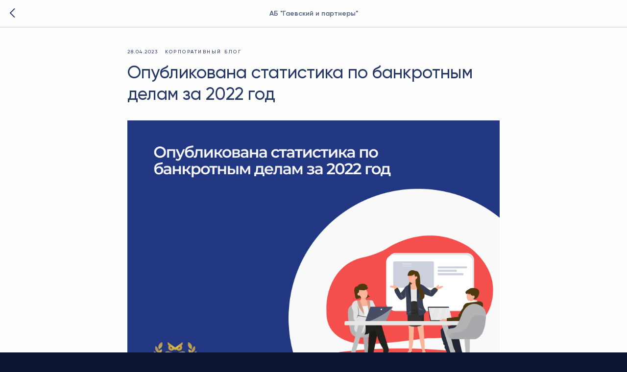

--- FILE ---
content_type: text/html; charset=UTF-8
request_url: https://advocacy-group.ru/infocentre/news/tpost/mbhdoa71r1-opublikovana-statistika-po-bankrotnim-de
body_size: 23330
content:
<!DOCTYPE html> <html lang="ru"> <head> <meta charset="utf-8" /> <meta http-equiv="Content-Type" content="text/html; charset=utf-8" /> <meta name="viewport" content="width=device-width, initial-scale=1.0" /> <!--metatextblock-->
    <title>Опубликована статистика по банкротным делам за 2022 год</title>
    <meta name="description" content="">
    <meta name="keywords" content="">
    <meta name="robots" content="index, follow" />

    <meta property="og:title" content="Опубликована статистика по банкротным делам за 2022 год" />
    <meta property="og:description" content="" />
    <meta property="og:type" content="website" />
    <meta property="og:url" content="https://advocacy-group.ru/infocentre/news/tpost/mbhdoa71r1-opublikovana-statistika-po-bankrotnim-de" />
    <meta property="og:image" content="https://static.tildacdn.com/tild3262-3237-4562-b331-613339313462/web11.png" />

    <link rel="canonical" href="https://advocacy-group.ru/infocentre/news/tpost/mbhdoa71r1-opublikovana-statistika-po-bankrotnim-de" />
    <link rel="alternate" type="application/rss+xml" title="АБ &quot;Гаевский и партнеры&quot;" href="https://advocacy-group.ru/rss-feed-558373953401.xml" />
    <link rel="amphtml" href="https://advocacy-group.ru/infocentre/news/tpost/mbhdoa71r1-opublikovana-statistika-po-bankrotnim-de?amp=true">

<!--/metatextblock--> <meta name="format-detection" content="telephone=no" /> <meta http-equiv="x-dns-prefetch-control" content="on"> <link rel="dns-prefetch" href="https://ws.tildacdn.com"> <link rel="dns-prefetch" href="https://static.tildacdn.com"> <link rel="icon" type="image/png" sizes="32x32" href="https://static.tildacdn.com/tild3862-3063-4934-a266-323065366235/_15042024.png" media="(prefers-color-scheme: light)"/> <link rel="icon" type="image/png" sizes="32x32" href="https://static.tildacdn.com/tild6432-3735-4732-a465-666538353734/_15042024.png" media="(prefers-color-scheme: dark)"/> <link rel="icon" type="image/svg+xml" sizes="any" href="https://static.tildacdn.com/tild3866-6635-4463-a164-633434643561/_15042024.svg"> <link rel="apple-touch-icon" type="image/png" href="https://static.tildacdn.com/tild3865-3339-4133-b834-366665383933/___.png"> <link rel="icon" type="image/png" sizes="192x192" href="https://static.tildacdn.com/tild3865-3339-4133-b834-366665383933/___.png"> <!-- Assets --> <script src="https://neo.tildacdn.com/js/tilda-fallback-1.0.min.js" async charset="utf-8"></script> <link rel="stylesheet" href="https://static.tildacdn.com/css/tilda-grid-3.0.min.css" type="text/css" media="all" onerror="this.loaderr='y';"/> <link rel="stylesheet" href="https://static.tildacdn.com/ws/project1232033/tilda-blocks-page23157742.min.css?t=1764164798" type="text/css" media="all" onerror="this.loaderr='y';" /><link rel="stylesheet" href="https://static.tildacdn.com/ws/project1232033/tilda-blocks-page71963167.min.css?t=1768655374" type="text/css" media="all" onerror="this.loaderr='y';" /> <link rel="preconnect" href="https://fonts.gstatic.com"> <link href="https://fonts.googleapis.com/css2?family=Inter:wght@300;400;500;600;700&subset=latin,cyrillic" rel="stylesheet"> <link rel="stylesheet" href="https://static.tildacdn.com/css/tilda-animation-2.0.min.css" type="text/css" media="all" onerror="this.loaderr='y';" /> <link rel="stylesheet" href="https://static.tildacdn.com/css/tilda-popup-1.1.min.css" type="text/css" media="print" onload="this.media='all';" onerror="this.loaderr='y';" /> <noscript><link rel="stylesheet" href="https://static.tildacdn.com/css/tilda-popup-1.1.min.css" type="text/css" media="all" /></noscript> <link rel="stylesheet" href="https://static.tildacdn.com/css/tilda-feed-1.1.min.css" type="text/css" media="all" /> <link rel="stylesheet" href="https://static.tildacdn.com/css/tilda-slds-1.4.min.css" type="text/css" media="print" onload="this.media='all';" onerror="this.loaderr='y';" /> <noscript><link rel="stylesheet" href="https://static.tildacdn.com/css/tilda-slds-1.4.min.css" type="text/css" media="all" /></noscript> <link rel="stylesheet" href="https://static.tildacdn.com/css/tilda-menusub-1.0.min.css" type="text/css" media="print" onload="this.media='all';" onerror="this.loaderr='y';" /> <noscript><link rel="stylesheet" href="https://static.tildacdn.com/css/tilda-menusub-1.0.min.css" type="text/css" media="all" /></noscript> <link rel="stylesheet" href="https://static.tildacdn.com/css/tilda-menu-widgeticons-1.0.min.css" type="text/css" media="all" onerror="this.loaderr='y';" /> <link rel="stylesheet" href="https://static.tildacdn.com/css/tilda-forms-1.0.min.css" type="text/css" media="all" onerror="this.loaderr='y';" /> <link rel="stylesheet" type="text/css" href="https://ws.tildacdn.com/project1232033/custom.css?t=1764164798"> <script nomodule src="https://static.tildacdn.com/js/tilda-polyfill-1.0.min.js" charset="utf-8"></script> <script type="text/javascript">function t_onReady(func) {if(document.readyState!='loading') {func();} else {document.addEventListener('DOMContentLoaded',func);}}
function t_onFuncLoad(funcName,okFunc,time) {if(typeof window[funcName]==='function') {okFunc();} else {setTimeout(function() {t_onFuncLoad(funcName,okFunc,time);},(time||100));}}function t_throttle(fn,threshhold,scope) {return function() {fn.apply(scope||this,arguments);};}function t396_initialScale(t){var e=document.getElementById("rec"+t);if(e){var i=e.querySelector(".t396__artboard");if(i){window.tn_scale_initial_window_width||(window.tn_scale_initial_window_width=document.documentElement.clientWidth);var a=window.tn_scale_initial_window_width,r=[],n,l=i.getAttribute("data-artboard-screens");if(l){l=l.split(",");for(var o=0;o<l.length;o++)r[o]=parseInt(l[o],10)}else r=[320,480,640,960,1200];for(var o=0;o<r.length;o++){var d=r[o];a>=d&&(n=d)}var _="edit"===window.allrecords.getAttribute("data-tilda-mode"),c="center"===t396_getFieldValue(i,"valign",n,r),s="grid"===t396_getFieldValue(i,"upscale",n,r),w=t396_getFieldValue(i,"height_vh",n,r),g=t396_getFieldValue(i,"height",n,r),u=!!window.opr&&!!window.opr.addons||!!window.opera||-1!==navigator.userAgent.indexOf(" OPR/");if(!_&&c&&!s&&!w&&g&&!u){var h=parseFloat((a/n).toFixed(3)),f=[i,i.querySelector(".t396__carrier"),i.querySelector(".t396__filter")],v=Math.floor(parseInt(g,10)*h)+"px",p;i.style.setProperty("--initial-scale-height",v);for(var o=0;o<f.length;o++)f[o].style.setProperty("height","var(--initial-scale-height)");t396_scaleInitial__getElementsToScale(i).forEach((function(t){t.style.zoom=h}))}}}}function t396_scaleInitial__getElementsToScale(t){return t?Array.prototype.slice.call(t.children).filter((function(t){return t&&(t.classList.contains("t396__elem")||t.classList.contains("t396__group"))})):[]}function t396_getFieldValue(t,e,i,a){var r,n=a[a.length-1];if(!(r=i===n?t.getAttribute("data-artboard-"+e):t.getAttribute("data-artboard-"+e+"-res-"+i)))for(var l=0;l<a.length;l++){var o=a[l];if(!(o<=i)&&(r=o===n?t.getAttribute("data-artboard-"+e):t.getAttribute("data-artboard-"+e+"-res-"+o)))break}return r}window.TN_SCALE_INITIAL_VER="1.0",window.tn_scale_initial_window_width=null;</script> <script src="https://static.tildacdn.com/js/jquery-1.10.2.min.js" charset="utf-8" onerror="this.loaderr='y';"></script> <script src="https://static.tildacdn.com/js/tilda-scripts-3.0.min.js" charset="utf-8" defer onerror="this.loaderr='y';"></script> <script src="https://static.tildacdn.com/ws/project1232033/tilda-blocks-page23157742.min.js?t=1764164798" charset="utf-8" onerror="this.loaderr='y';"></script><script src="https://static.tildacdn.com/ws/project1232033/tilda-blocks-page71963167.min.js?t=1768655374" onerror="this.loaderr='y';"></script> <script src="https://static.tildacdn.com/js/tilda-lazyload-1.0.min.js" charset="utf-8" async onerror="this.loaderr='y';"></script> <script src="https://static.tildacdn.com/js/tilda-animation-2.0.min.js" charset="utf-8" async onerror="this.loaderr='y';"></script> <script src="https://static.tildacdn.com/js/tilda-feed-1.1.min.js" charset="utf-8"></script><script src="https://static.tildacdn.com/js/tilda-zero-fixed-1.0.min.js" charset="utf-8"></script><script src="https://static.tildacdn.com/js/tilda-zero-gallery-1.0.min.js" charset="utf-8"></script><script src="https://static.tildacdn.com/js/tilda-zero-tooltip-1.0.min.js" charset="utf-8"></script><script src="https://static.tildacdn.com/js/tilda-zero-video-1.0.min.js" charset="utf-8"></script><script src="https://static.tildacdn.com/js/tilda-map-1.0.min.js" charset="utf-8"></script><script src="https://static.tildacdn.com/js/tilda-vote-1.1.min.js" charset="utf-8"></script><script src="https://static.tildacdn.com/js/tilda-animation-sbs-1.0.min.js" charset="utf-8"></script> <script src="https://static.tildacdn.com/js/tilda-slds-1.4.min.js" charset="utf-8" async onerror="this.loaderr='y';"></script> <script src="https://static.tildacdn.com/js/hammer.min.js" charset="utf-8" async onerror="this.loaderr='y';"></script> <script src="https://static.tildacdn.com/js/tilda-zero-1.1.min.js" charset="utf-8" async onerror="this.loaderr='y';"></script> <script src="https://static.tildacdn.com/js/tilda-popup-1.0.min.js" charset="utf-8" async onerror="this.loaderr='y';"></script> <script src="https://static.tildacdn.com/js/tilda-menusub-1.0.min.js" charset="utf-8" async onerror="this.loaderr='y';"></script> <script src="https://static.tildacdn.com/js/tilda-menu-1.0.min.js" charset="utf-8" async onerror="this.loaderr='y';"></script> <script src="https://static.tildacdn.com/js/tilda-menu-widgeticons-1.0.min.js" charset="utf-8" async onerror="this.loaderr='y';"></script> <script src="https://static.tildacdn.com/js/tilda-submenublocks-1.0.min.js" charset="utf-8" async onerror="this.loaderr='y';"></script> <script src="https://static.tildacdn.com/js/tilda-forms-1.0.min.js" charset="utf-8" async onerror="this.loaderr='y';"></script> <script src="https://static.tildacdn.com/js/tilda-zero-forms-1.0.min.js" charset="utf-8" async onerror="this.loaderr='y';"></script> <script src="https://static.tildacdn.com/js/tilda-zero-scale-1.0.min.js" charset="utf-8" async onerror="this.loaderr='y';"></script> <script src="https://static.tildacdn.com/js/tilda-zero-top-shift-1.0.min.js" charset="utf-8" async onerror="this.loaderr='y';"></script> <script src="https://static.tildacdn.com/js/tilda-skiplink-1.0.min.js" charset="utf-8" async onerror="this.loaderr='y';"></script> <script src="https://static.tildacdn.com/js/tilda-events-1.0.min.js" charset="utf-8" async onerror="this.loaderr='y';"></script> <script type="text/javascript">window.dataLayer=window.dataLayer||[];</script> <script type="text/javascript">(function() {if((/bot|google|yandex|baidu|bing|msn|duckduckbot|teoma|slurp|crawler|spider|robot|crawling|facebook/i.test(navigator.userAgent))===false&&typeof(sessionStorage)!='undefined'&&sessionStorage.getItem('visited')!=='y'&&document.visibilityState){var style=document.createElement('style');style.type='text/css';style.innerHTML='@media screen and (min-width: 980px) {.t-records {opacity: 0;}.t-records_animated {-webkit-transition: opacity ease-in-out .2s;-moz-transition: opacity ease-in-out .2s;-o-transition: opacity ease-in-out .2s;transition: opacity ease-in-out .2s;}.t-records.t-records_visible {opacity: 1;}}';document.getElementsByTagName('head')[0].appendChild(style);function t_setvisRecs(){var alr=document.querySelectorAll('.t-records');Array.prototype.forEach.call(alr,function(el) {el.classList.add("t-records_animated");});setTimeout(function() {Array.prototype.forEach.call(alr,function(el) {el.classList.add("t-records_visible");});sessionStorage.setItem("visited","y");},400);}
document.addEventListener('DOMContentLoaded',t_setvisRecs);}})();</script></head> <body class="t-body" style="margin:0;"> <!--allrecords--> <div id="allrecords" class="t-records" data-post-page="y" data-hook="blocks-collection-content-node" data-tilda-project-id="1232033" data-tilda-page-id="23157742" data-tilda-page-alias="infocentre/news" data-tilda-formskey="b074073c80abeac420ed75a3bedf9269" data-tilda-stat-scroll="yes" data-tilda-lazy="yes" data-tilda-project-lang="RU" data-tilda-root-zone="com" data-tilda-project-country="RU">

<!-- POST START -->




        


<style type="text/css">
  #rec757056533 .t-feed__post-popup__cover-wrapper .t-slds__arrow_wrapper:hover .t-slds__arrow-withbg {
    border-color: #282d3e !important;
            background-color: rgba(255,255,255,1) !important;
      
  }
</style>


  
  <style type="text/css">
  #rec757056533 .t-feed__post-popup__cover-wrapper .t-slds__arrow_wrapper:hover polyline {
      stroke: #282d3e !important;
  }
  </style>
  



<style type="text/css">
  #rec757056533 .t-feed__post-popup__text-wrapper blockquote.t-redactor__quote {
    border-left: 3px solid #334b88;
  }
</style>



<div id="rec757056533" class="r t-rec">
    <div class="t-feed">

        <div class="t-feed__post-popup t-popup_show" style="background-color:#fefefe;display:block;" data-feed-popup-postuid="mbhdoa71r1" data-feed-popup-feeduid="558373953401">

            <div class="t-feed__post-popup__close-wrapper">

                <a href="https://advocacy-group.ru/infocentre/news" class="t-popup__close">
                    <div class="t-popup__close-wrapper">
                        <svg class="t-popup__close-icon" width="11" height="20" viewBox="0 0 11 20" fill="none" xmlns="http://www.w3.org/2000/svg">
                            <path d="M1 1L10 10L1 19" stroke="#263866" stroke-width="2"/>
                        </svg>
                    </div>
                </a>

                <div class="t-feed__post-popup__close-text-wrapper">
                    <div class="js-feed-close-text t-feed__post-popup__close-text t-descr t-descr_xxs" style="color:#263866;">
                                                    АБ "Гаевский и партнеры"
                                            </div>
                </div>

                
            </div>

            <div class="t-feed__post-popup__container t-container t-popup__container t-popup__container-static">
                <div itemscope itemtype="https://schema.org/BlogPosting" class="t-feed__post-popup__content-wrapper">

                <div class="t-feed__post-popup__content t-col t-col_8">
                    <div style="display: none;">
                        <meta itemprop="datePublished" content="2023-04-28MSK14:28:00+03:00" />
                        <meta itemprop="dateModified" content="2024-03-13MSK12:52:51+03:00" />
                        <meta itemprop="mainEntityOfPage" content="https://advocacy-group.ru/infocentre/news/tpost/mbhdoa71r1-opublikovana-statistika-po-bankrotnim-de" />
                        <div itemprop="publisher" itemscope itemtype="https://schema.org/Organization">
                            <meta itemprop="logo" content="https://static.tildacdn.com/tild3836-3165-4366-b831-353662383733/style_4.png" />
                            <meta itemprop="name" content="Адвокатское бюро &quot;Гаевский и партнеры&quot;" />
                            <meta itemprop="address" content="" />
                            <meta itemprop="telephone" content="" />
                        </div>
                    </div>

                                                                                                                                        <div class="t-feed__post-popup__date-parts-wrapper t-feed__post-popup__date-parts-wrapper_beforetitle">
                                                                                                                    <span class="t-feed__post-popup__date-wrapper">
                                            <span class="js-feed-post-date t-feed__post-popup__date t-uptitle t-uptitle_sm">2023-04-28 14:28</span>
                                        </span>
                                                                                                                                                                                                    <a href="https://advocacy-group.ru/infocentre/news" class="t-feed__post-popup__tag"><span class="t-uptitle t-uptitle_xs">Корпоративный блог</span></a>
                                                                                                            </div>
                                                            
                                                            <div class="t-feed__post-popup__title-wrapper">
                                    <h1 itemprop="headline" class="js-feed-post-title t-feed__post-popup__title t-title t-title_xxs">Опубликована статистика по банкротным делам за 2022 год</h1>
                                </div>
                            
                            
                                                                                                <div id="feed-cover" class="r t-feed__post-popup__cover-wrapper t-feed__post-popup__cover-wrapper_aftertitle">
                                        <img itemprop="image" src="https://static.tildacdn.com/tild3262-3237-4562-b331-613339313462/web11.png"  class="js-feed-post-image t-feed__post-popup__img t-img">
                                    </div>
                                                                                    
                                            
                    
                    
                    
                                            <div id="feed-text" class="r t-feed__post-popup__text-wrapper" data-animationappear="off">
                            <div itemprop="articleBody" class="js-feed-post-text t-feed__post-popup__text t-text t-text_md"><section><div class="t-redactor__tte-view"><div class="t-redactor__text">Она содержится в Отчете о работе арбитражных судов субъектов Российской Федерации по рассмотрению дел о банкротстве, размещенном на сайте Суддепа Верховного Суда РФ.<br /><br />Из Отчета следует, что за 2022 год арбитражные суды приняли к производству 329 890 заявлений о несостоятельности (банкротстве), из которых:<br /><br />· 18 632 — в отношении ЮЛ;<br /><br />· 3099 — в отношении ИП;<br /><br />· 308 159 — в отношении граждан.<br /><br />Относительно 2021 года на 12% снизилось число корпоративных банкротств, достигнув отметки в 8916 случаев. Количество же несостоятельных граждан увеличилось на 43,6% — до 276 519.<br /><br />На статистические показатели в отношении ЮЛ оказал значительное влияние полугодовой банкротный мораторий, действовавший с 1 апреля 2022 года. Более объективная картина экономического состояния компаний проявится позднее.<br /><br />Примечательно, что суммарный объем долгов и компаний, и граждан увеличился за год:<br /><br />· долги компаний — до 1,70 трлн руб. (1,21 трлн руб. в 2021 г.);<br /><br />· долги граждан — до 384,72 млрд руб. (320,70 млрд руб. в 2021 г.).</div><div class="t-redactor__text">http://www.cdep.ru/userimages/Statistika_2022_godovaya/1aAS-svod_vse_sudy-2022.xls</div></div></section></div>
                        </div>
                    
                    
                    
                    
                </div>
                </div>

                
                
            </div>

                        <div class="t-feed__post-popup__arrow-top" style="display: none;">
                            <svg xmlns="http://www.w3.org/2000/svg" width="50" height="50" viewBox="0 0 48 48">
                    <path d="M24 3.125c11.511 0 20.875 9.364 20.875 20.875S35.511 44.875 24 44.875 3.125 35.511 3.125 24 12.489 3.125 24 3.125m0-3C10.814.125.125 10.814.125 24S10.814 47.875 24 47.875 47.875 37.186 47.875 24 37.186.125 24 .125z"/>
                    <path d="M25.5 36.033a1.5 1.5 0 11-3 0V16.87l-7.028 7.061a1.497 1.497 0 01-2.121.005 1.5 1.5 0 01-.005-2.121l9.591-9.637A1.498 1.498 0 0124 11.736h.001c.399 0 .783.16 1.063.443l9.562 9.637a1.5 1.5 0 01-2.129 2.114l-6.994-7.049-.003 19.152z"/>
                </svg>
                        </div>
            
        </div>

    </div>
</div>



<style type="text/css">
#rec757056533 .t-feed__post-popup__cover-wrapper .t-slds__bullet_active .t-slds__bullet_body,
#rec757056533 .t-feed__post-popup__cover-wrapper .t-slds__bullet:hover .t-slds__bullet_body {
    background-color: #ffffff !important;
}

#rec757056533 .t-feed__post-popup__arrow-top {
    position:fixed;
    z-index:1;
    bottom:20px;
    left: 20px;
    
    
    min-height:30px;
}

#rec757056533 .t-feed__post-popup__arrow-top svg path {
    style="fill:#ab8b50;"
}
</style>



<style>
.t-feed__post-popup__title,
.t-feed__post-popup__relevants-title,
.t-feed__post-popup__relevants-item-title {
    color:#263866;
}
.t-feed__post-popup__text,
.t-feed__post-popup__author-name,
.t-feed__post-popup__relevants-item-descr {
    color:#334b88;
}
.t-feed__post-popup__date,
.t-feed__post-popup__tag span,
.t-feed__post-popup__relevants-item-tag {
    color:#263866;
}
</style>






    

<script type="text/javascript">
    $(document).ready(function(){
        window.tFeedPosts = {};

        var recid = '757056533';

        var opts = {
            "feeduid": "558373953401-581214483981",
            "previewmode": "yes",
            "align": "left",
            "amountOfPosts": "",
            "reverse": "desc",
            "blocksInRow": "3",
            "blocksClass": "t-feed__grid-col t-col t-col_4",
            "blocksWidth": "360",
            "colClass": "",
            "prefixClass": "",
            "vindent": "",
            "dateFormat": "4",
            "timeFormat": "",
            "imageRatio": "100",
            "hasOriginalAspectRatio": false,
            "imageHeight": "",
            "imageWidth": "",
            "dateFilter": 'all',
            "showPartAll": true,
            "showImage": true,
            "showShortDescr": true,
            "showParts": false,
            "showDate": false,
            "hideFeedParts": false,
            "parts_opts": {
                "partsBgColor": "#ffffff",
                "partsBorderSize": "1px",
                "partsBorderColor": "#000000",
                "align": "center"
            },
            "btnsAlign": false,
            "colWithBg": {
                "paddingSize": "",
                "background": "",
                "borderRadius": "",
                "shadowSize": "",
                "shadowOpacity": "",
                "shadowSizeHover": "",
                "shadowOpacityHover": "",
                "shadowShiftyHover": ""
            },
            "separator": {
                "height": "",
                "color": "",
                "opacity": "",
                "hideSeparator": false
            },
            "btnAllPosts": {
                "text": "",
                "link": "",
                "target": ""
            },
            "popup_opts": {
                "popupBgColor": "#fefefe",
                "overlayBgColorRgba": "rgba(255,255,255,1)",
                "closeText": "",
                "iconColor": "#000000",
                "popupStat": "",
                "titleColor": "",
                "textColor": "",
                "subtitleColor": "",
                "datePos": "aftertext",
                "partsPos": "aftertext",
                "imagePos": "aftertitle",
                "inTwoColumns": false,
                "zoom": false,
                "styleRelevants": "",
                "methodRelevants": "random",
                "titleRelevants": "",
                "showRelevants": "",
                "titleFontFamily": "gilroy",
                "descrFontFamily": "gilroy",
                "subtitleFontFamily": "gilroy",
                "shareStyle": "t-feed__share_black-white",
                "shareBg": "",
                "isShare": false,
                "shareServices": "",
                "shareFBToken": "",
                "showDate": false,
                "bgSize": "cover"
            },
            "arrowtop_opts": {
                "isShow": false,
                "style": "",
                "color": "",
                "bottom": "",
                "left": "",
                "right": ""
            },
            "gallery": {
                "control": "",
                "arrowSize": "",
                "arrowBorderSize": "",
                "arrowColor": "",
                "arrowColorHover": "",
                "arrowBg": "",
                "arrowBgHover": "",
                "arrowBgOpacity": "",
                "arrowBgOpacityHover": "",
                "showBorder": "",
                "dotsWidth": "",
                "dotsBg": "",
                "dotsActiveBg": "",
                "dotsBorderSize": ""
            },
            "typo": {
                "title": "color:#000000;font-family:'TildaSans';",
                "descr": "font-family:'TildaSans';",
                "subtitle": "font-family:'TildaSans';"
            },
            "amountOfSymbols": "",
            "bbtnStyle": "color:#ffffff;background-color:#000000;border-radius:3px; -moz-border-radius:3px; -webkit-border-radius:3px;",
            "btnStyle": "color:#000000;border:1px solid #000000;background-color:#ffffff;border-radius:5px; -moz-border-radius:5px; -webkit-border-radius:5px;",
            "btnTextColor": "#000000",
            "btnType": "",
            "btnSize": "sm",
            "btnText": "",
            "btnReadMore": "",
            "isHorizOnMob": false,
            "itemsAnim": "",
            "datePosPs": "beforetitle",
            "partsPosPs": "beforetitle",
            "imagePosPs": "beforetitle",
            "datePos": "afterdescr",
            "partsPos": "onimage",
            "imagePos": "beforetitle"
        };

        var post = {
            uid: 'mbhdoa71r1',
            date: '2023-04-28 14:28',
            mediatype: 'image',
            mediadata: 'https://static.tildacdn.com/tild3262-3237-4562-b331-613339313462/web11.png',
            postparts: [{"partuid":"581214483981","parttitle":"\u041a\u043e\u0440\u043f\u043e\u0440\u0430\u0442\u0438\u0432\u043d\u044b\u0439 \u0431\u043b\u043e\u0433","parturl":"https:\/\/advocacy-group.ru\/infocentre\/news"}]
        };

        t_onFuncLoad('t_feed_PostInit', function() {
            t_feed_PostInit(recid, opts, post);
        });

        t_onFuncLoad('t_feed__drawPostPopupVideo', function() {
            var postVideoHtml = t_feed__drawPostPopupVideo(post);
            $('.js-feed-cover-video').html(postVideoHtml);
        });

        t_feed_formateDate_snippet('2023-04-28 14:28');       // todo: t_feed_formateDate(date, opts, recid)

        if ($('.t-feed__post-popup__text-wrapper').hasClass('t-feed__post-popup__text-wrapper_zoom')) {
            t_onFuncLoad('t_feed_addZoom', function () {
                t_feed_addZoom();
            });
        }

        var arrowTop = $('.t-feed__post-popup__arrow-top');
        var popup = $('.t-feed__post-popup');
        popup.scroll(function() {
            t_onFuncLoad('t_feed_addPostPopupArrowTop', function () {
                t_feed_addPostPopupArrowTop($(this), arrowTop);
            });
        });
        arrowTop.on('click', function() {
            popup.animate({scrollTop: 0}, 300);
        });

        t_onFuncLoad('t_feed_getCountOfViews', function () {
            t_feed_getCountOfViews($('.t-feed__post-popup'));
        });

        if ($('.js-feed-relevants').length > 0) {
            t_onFuncLoad('t_feed_addRelevantsPosts', function () {
                t_feed_addRelevantsPosts(recid, opts, post, post.uid);
            });
        }

        var bgColor = '#fefefe';
        bgColor = bgColor ? bgColor.replace('1)', '0.9)') : '';
        $('.t-feed__post-popup__close-wrapper').css('background-color', bgColor);
    });

    function t_feed_drawParts_snippet(parts) {
        var tagsHTML = '';
        parts.split(',').forEach(function(item) {
            tagsHTML += '<span class="t-uptitle t-uptitle_xs">' + item + '</span>';
        });

        $('.js-feed-post-tags').html(tagsHTML);
    }

    function t_feed_formateDate_snippet(date) {
        var dayDate = date.split(' ')[0];
        var timeDate = date.split(' ')[1];
        var dateParts = dayDate.split('-');
        var newDate = new Date(dateParts[0], dateParts[1] - 1, dateParts[2]);
        var time = +'' == 1? ' ' + timeDate : '';
        var newMonth = newDate.getMonth();
        var day = dateParts[2];
        var month = dateParts[1];
        var year = dateParts[0];
        var newDate = '';
        var monthArr = ['january', 'february', 'march', 'april', 'may', 'june', 'july', 'august', 'september', 'october', 'november', 'december'];
        var monthTitle = t_feed_getDictionary_snippet(monthArr[newMonth]);
        switch (+'4') {
            case 1:
                newDate = month + '-' + day + '-' + year + time;
                break;
            case 2:
                newDate = day + '-' + month + '-' + year + time;
                break;
            case 3:
                newDate = day + '/' + month + '/' + year + time;
                break;
            case 4:
                newDate = day + '.' + month + '.' + year + time;
                break;
            case 5:
                newDate = monthTitle[0] + ' ' + day + ', ' + year + time;
                break;
            case 6:
                newDate = day + ' ' + monthTitle[1] + ' ' + year + time;
                break;
            default:
                newDate = t_feed_addDefaultDate_snippet(dateParts, date, monthTitle, time);
                break;
        }

        $('.js-feed-post-date').html(newDate);
    }

    function t_feed_addDefaultDate_snippet(dateParts, date, monthTitle, time) {
        var lang = t_feed_returnLang_snippet();
        var currentDate = new Date();
        var postDateMs = Date.parse(date);
        var diffDate = currentDate - postDateMs;
        var days = Math.floor(diffDate / (60 * 60 * 1000 * 24));
        var agoTitle = t_feed_getDictionary_snippet('ago');
        var daysTitle = (lang == 'RU' || lang == 'UK') && (days > 4) ? t_feed_getDictionary_snippet('days')[1] : t_feed_getDictionary_snippet('days')[0];
        var currentYear = currentDate.getFullYear();
        var postYear = +date.split('-')[0];
        var agoTitleSeparator = (lang == 'JA' || lang == 'CN') ? '' : ' ';
        var year = postYear != currentYear ? postYear : '';
        var defaultDate = '';

        if (days == 0) {
            defaultDate = t_feed_getDictionary_snippet('today');
        }

        if (days == 1) {
            defaultDate = t_feed_getDictionary_snippet('yesterday');
        }

        if (days > 1 && days < 15) {
            if (lang == 'FR' || lang == 'DE' || lang == 'ES' || lang == 'PT') {
                defaultDate = agoTitle + agoTitleSeparator + days + agoTitleSeparator + daysTitle;
            } else {
                defaultDate = days + agoTitleSeparator + daysTitle + agoTitleSeparator + agoTitle;
            }
        }

        if (days >= 15 || postYear > currentYear) {
            defaultDate = t_feed_addFullDate_snippet(lang, dateParts[2], monthTitle, year) + time;
        }

        return defaultDate;
    }

    function t_feed_addFullDate_snippet(lang, day, month, year) {
        var monthSeparator = lang == 'DE' ? '. ' : ' ';
        var datePartSeparator = ' ';
        if (lang == 'EN') {
            datePartSeparator = year != '' ? ', ' : '';
        } else if (lang == 'ES' || lang == 'PT') {
            datePartSeparator = year != '' ? ' de ' : '';
        }

        var monthTitle = month[1];
        if (lang == 'EN' || lang == 'DE') {
            monthTitle = month[0];
        }

        if (lang == 'EN') {
            return monthTitle + ' ' + day + datePartSeparator + year;
        } else if (lang == 'JA' || lang == 'CN') {
            return year + monthTitle + day;
        } else {
            return day + monthSeparator + monthTitle + datePartSeparator + year;
        }
    }

    function t_feed_getDictionary_snippet(msg) {
        var dict = [];

        dict['seealso'] = {
            EN: 'See also',
            RU: 'Смотрите также',
            FR: 'Voir également',
            DE: 'Siehe auch',
            ES: 'Ver también',
            PT: 'Veja também',
            UK: 'Дивись також',
            JA: 'また見なさい',
            CN: '也可以看看'
        };

        dict['today'] = {
            EN: 'Today',
            RU: 'Сегодня',
            FR: 'Aujourd\'hui',
            DE: 'Heute',
            ES: 'Hoy',
            PT: 'Hoje',
            UK: 'Сьогодні',
            JA: '今日',
            CN: '今天'
        };

        dict['yesterday'] = {
            EN: 'Yesterday',
            RU: 'Вчера',
            FR: 'Hier',
            DE: 'Gestern',
            ES: 'Ayer',
            PT: 'Ontem',
            UK: 'Вчора',
            JA: '昨日',
            CN: '昨天'
        };

        dict['days'] = {
            EN: ['days'],
            RU: ['дня', 'дней'],
            FR: ['jours'],
            DE: ['tagen'],
            ES: ['dias'],
            PT: ['dias'],
            UK: ['дні', 'днів'],
            JA: ['日'],
            CN: ['天']
        };

        dict['ago'] = {
            EN: 'ago',
            RU: 'назад',
            FR: 'Il y a',
            DE: 'Vor',
            ES: 'Hace',
            PT: 'Há',
            UK: 'тому',
            JA: '前',
            CN: '前'
        };

        dict['january'] = {
            EN: ['January', 'january'],
            RU: ['Январь', 'января'],
            FR: ['Janvier', 'janvier'],
            DE: ['Januar', 'januar'],
            ES: ['Enero', 'de enero'],
            PT: ['Janeiro', 'de janeiro'],
            UK: ['Січень', 'січня'],
            JA: ['一月', '一月'],
            CN: ['一月', '一月']
        };

        dict['february'] = {
            EN: ['February', 'february'],
            RU: ['Февраль', 'февраля'],
            FR: ['Février', 'février'],
            DE: ['Februar', 'februar'],
            ES: ['Febrero', 'de febrero'],
            PT: ['Fevereiro', 'de fevereiro'],
            UK: ['Лютий', 'лютого'],
            JA: ['二月', '二月'],
            CN: ['二月', '二月']
        };

        dict['march'] = {
            EN: ['March', 'March'],
            RU: ['Март', 'марта'],
            FR: ['Mars', 'mars'],
            DE: ['März', 'märz'],
            ES: ['Marzo', 'de marzo'],
            PT: ['Março', 'de março'],
            UK: ['Березень', 'березня'],
            JA: ['三月', '三月'],
            CN: ['三月', '三月']
        };

        dict['april'] = {
            EN: ['April', 'april'],
            RU: ['Апрель', 'апреля'],
            FR: ['Avril', 'avril'],
            DE: ['April', 'april'],
            ES: ['Abril', 'de abril'],
            PT: ['Abril', 'de abril'],
            UK: ['Квітень', 'квітня'],
            JA: ['四月', '四月'],
            CN: ['四月', '四月']
        };

        dict['may'] = {
            EN: ['May', 'may'],
            RU: ['Май', 'мая'],
            FR: ['Mai', 'mai'],
            DE: ['Kann', 'kann'],
            ES: ['Mayo', 'de mayo'],
            PT: ['Maio', 'de maio'],
            UK: ['Травень', 'травня'],
            JA: ['五月', '五月'],
            CN: ['五月', '五月']
        };

        dict['june'] = {
            EN: ['June', 'june'],
            RU: ['Июнь', 'июня'],
            FR: ['Juin', 'juin'],
            DE: ['Juni', 'juni'],
            ES: ['Junio', 'de junio'],
            PT: ['Junho', 'de junho'],
            UK: ['Червень', 'червня'],
            JA: ['六月', '六月'],
            CN: ['六月', '六月']
        };

        dict['july'] = {
            EN: ['July', 'july'],
            RU: ['Июль', 'июля'],
            FR: ['Juillet', 'juillet'],
            DE: ['Juli', 'Juli'],
            ES: ['Julio', 'de julio'],
            PT: ['Julho', 'de julho'],
            UK: ['Липень', 'липня'],
            JA: ['七月', '七月'],
            CN: ['七月', '七月']
        };

        dict['august'] = {
            EN: ['August', 'august'],
            RU: ['Август', 'августа'],
            FR: ['Août', 'août'],
            DE: ['August', 'august'],
            ES: ['Agosto', 'de agosto'],
            PT: ['Agosto', 'de agosto'],
            UK: ['Серпень', 'серпня'],
            JA: ['八月', '八月'],
            CN: ['八月', '八月']
        };

        dict['september'] = {
            EN: ['September', 'september'],
            RU: ['Сентябрь', 'сентября'],
            FR: ['Septembre', 'septembre'],
            DE: ['September', 'september'],
            ES: ['Septiembre', 'de septiembre'],
            PT: ['Setembro', 'de setembro'],
            UK: ['Вересень', 'вересня'],
            JA: ['九月', '九月'],
            CN: ['九月', '九月']
        };

        dict['october'] = {
            EN: ['October', 'october'],
            RU: ['Октябрь', 'октября'],
            FR: ['Octobre', 'octobre'],
            DE: ['Oktober', 'oktober'],
            ES: ['Octubre', 'de octubre'],
            PT: ['Outubro', 'de outubro'],
            UK: ['Жовтень', 'жовтня'],
            JA: ['十月', '十月'],
            CN: ['十月', '十月']
        };

        dict['november'] = {
            EN: ['November', 'november'],
            RU: ['Ноябрь', 'ноября'],
            FR: ['Novembre', 'novembre'],
            DE: ['November', 'november'],
            ES: ['Noviembre', 'de noviembre'],
            PT: ['Novembro', 'de novembro'],
            UK: ['Листопад', 'листопада'],
            JA: ['十一月', '十一月'],
            CN: ['十一月', '十一月']
        };

        dict['december'] = {
            EN: ['December', 'december'],
            RU: ['Декабрь', 'декабря'],
            FR: ['Décembre', 'décembre'],
            DE: ['Dezember', 'dezember'],
            ES: ['Diciembre', 'de diciembre'],
            PT: ['Dezembro', 'de dezembro'],
            UK: ['Грудень', 'грудня'],
            JA: ['十二月', '十二月'],
            CN: ['十二月', '十二月']
        };

        var lang = t_feed_returnLang_snippet();

        if (typeof dict[msg] != 'undefined') {
            if (typeof dict[msg][lang] != 'undefined' && dict[msg][lang] != '') {
                return dict[msg][lang];
            } else {
                return dict[msg]['EN'];
            }
        }
    }

    function t_feed_returnLang_snippet() {
        t_feed_defineUserLang_snippet();
        var customLang = '';
        var lang = 'EN';
        if (typeof customLang != 'undefined' && customLang != '') {
            lang = customLang.toUpperCase();
        } else {
            lang = window.tildaBrowserLang;
        }

        return lang;
    }

    function t_feed_defineUserLang_snippet() {
        window.tildaBrowserLang = window.navigator.userLanguage || window.navigator.language;
        window.tildaBrowserLang = window.tildaBrowserLang.toUpperCase();

        if (window.tildaBrowserLang.indexOf('RU') != -1) {
            window.tildaBrowserLang = 'RU';
        } else if (window.tildaBrowserLang.indexOf('FR') != -1) {
            window.tildaBrowserLang = 'FR';
        } else if (window.tildaBrowserLang.indexOf('DE') != -1) {
            window.tildaBrowserLang = 'DE';
        } else if (window.tildaBrowserLang.indexOf('ES') != -1) {
            window.tildaBrowserLang = 'ES';
        } else if (window.tildaBrowserLang.indexOf('PT') != -1) {
            window.tildaBrowserLang = 'PT';
        } else if (window.tildaBrowserLang.indexOf('UK') != -1) {
            window.tildaBrowserLang = 'UK';
        } else if (window.tildaBrowserLang.indexOf('JA') != -1) {
            window.tildaBrowserLang = 'JA';
        } else if (window.tildaBrowserLang.indexOf('CN') != -1) {
            window.tildaBrowserLang = 'CN';
        } else {
            window.tildaBrowserLang = 'EN';
        }
    }
</script>


<!--footer-->
<div id="t-footer" class="t-records" data-hook="blocks-collection-content-node" data-tilda-project-id="1232033" data-tilda-page-id="71963167" data-tilda-formskey="b074073c80abeac420ed75a3bedf9269" data-tilda-stat-scroll="yes" data-tilda-lazy="yes" data-tilda-project-lang="RU" data-tilda-root-zone="one"      data-tilda-project-country="RU">

    <div id="rec1147682781" class="r t-rec" style="background-color:#0c142f; "  data-record-type="396"    data-bg-color="#0c142f"  >
<!-- T396 -->
<style>#rec1147682781 .t396__artboard {height: 125px; background-color: #071935; }#rec1147682781 .t396__filter {height: 125px;    }#rec1147682781 .t396__carrier{height: 125px;background-position: center center;background-attachment: scroll;background-size: cover;background-repeat: no-repeat;}@media screen and (max-width: 1921px) {#rec1147682781 .t396__artboard,#rec1147682781 .t396__filter,#rec1147682781 .t396__carrier {height: 102px;}#rec1147682781 .t396__filter {}#rec1147682781 .t396__carrier {background-attachment: scroll;}}@media screen and (max-width: 1199px) {#rec1147682781 .t396__artboard,#rec1147682781 .t396__filter,#rec1147682781 .t396__carrier {height: 103px;}#rec1147682781 .t396__filter {}#rec1147682781 .t396__carrier {background-attachment: scroll;}}@media screen and (max-width: 959px) {#rec1147682781 .t396__artboard,#rec1147682781 .t396__filter,#rec1147682781 .t396__carrier {height: 73px;}#rec1147682781 .t396__filter {}#rec1147682781 .t396__carrier {background-attachment: scroll;}}@media screen and (max-width: 639px) {#rec1147682781 .t396__artboard,#rec1147682781 .t396__filter,#rec1147682781 .t396__carrier {height: 99px;}#rec1147682781 .t396__filter {}#rec1147682781 .t396__carrier {background-attachment: scroll;}}                                              #rec1147682781 .tn-elem[data-elem-id="1738839868404"] { color: #ffffff; text-align: center; z-index: 3;top: 71px;left: calc(50% - 480px + 0px);width: 960px;height: auto;}#rec1147682781 .tn-elem[data-elem-id="1738839868404"] .tn-atom {vertical-align: middle; color: #ffffff;  font-size: 40px;  font-family: 'gilroy', Arial,sans-serif;  line-height: 1.2;  font-weight: 400;   background-position: center center;border-color:  transparent ;border-style:  solid ;transition: background-color var(--t396-speedhover,0s) ease-in-out,color var(--t396-speedhover,0s) ease-in-out,border-color var(--t396-speedhover,0s) ease-in-out,box-shadow var(--t396-shadowshoverspeed,0.2s) ease-in-out;}@media screen and (max-width: 1921px) {#rec1147682781 .tn-elem[data-elem-id="1738839868404"] {display: table;top: 54px;left: calc(50% - 480px + 1px);width: 897px;height: auto;}#rec1147682781 .tn-elem[data-elem-id="1738839868404"] .tn-atom { font-size: 34px; background-size: cover;}}@media screen and (max-width: 1199px) {#rec1147682781 .tn-elem[data-elem-id="1738839868404"] {display: table;top: 50px;left: calc(50% - 480px + 1px);width: 809px;height: auto;}#rec1147682781 .tn-elem[data-elem-id="1738839868404"] .tn-atom { font-size: 36px; background-size: cover;}}@media screen and (max-width: 959px) {#rec1147682781 .tn-elem[data-elem-id="1738839868404"] {display: table;top: 37px;left: calc(50% - 480px + 0px);width: 620px;height: auto;}#rec1147682781 .tn-elem[data-elem-id="1738839868404"] .tn-atom {vertical-align: middle;white-space: normal; font-size: 26px; background-size: cover;}}@media screen and (max-width: 639px) {#rec1147682781 .tn-elem[data-elem-id="1738839868404"] {display: table;top: 31px;left: calc(50% - 480px + 1px);width: 325px;height: auto;}#rec1147682781 .tn-elem[data-elem-id="1738839868404"] .tn-atom { font-size: 26px; background-size: cover;}}</style>










<div class='t396'>

	<div class="t396__artboard" data-artboard-recid="1147682781" data-artboard-screens="360,640,960,1200,1922"

				data-artboard-height="125"
		data-artboard-valign="center"
				 data-artboard-upscale="window" 																				
							
																																															
				 data-artboard-height-res-360="99" 																																																
																																															
				 data-artboard-height-res-640="73" 																																																
																																															
				 data-artboard-height-res-960="103" 																																																
																																															
				 data-artboard-height-res-1200="102" 																 data-artboard-upscale-res-1200="grid" 																																
						>

		
				
								
																											
																											
																											
																											
					
					<div class="t396__carrier" data-artboard-recid="1147682781"></div>
		
		
		<div class="t396__filter" data-artboard-recid="1147682781"></div>

		
					
		
				
						
	
			
	
						
												
												
												
												
									
	
	<div class='t396__elem tn-elem tn-elem__11476827811738839868404' data-elem-id='1738839868404' data-elem-type='text'
				data-field-top-value="71"
		data-field-left-value="0"
		 data-field-height-value="48" 		 data-field-width-value="960" 		data-field-axisy-value="top"
		data-field-axisx-value="center"
		data-field-container-value="grid"
		data-field-topunits-value="px"
		data-field-leftunits-value="px"
		data-field-heightunits-value="px"
		data-field-widthunits-value="px"
																																																																 data-field-textfit-value="autoheight" 						 data-field-fontsize-value="40" 		
							
			
																																																																																																																																								
				 data-field-top-res-360-value="31" 				 data-field-left-res-360-value="1" 								 data-field-width-res-360-value="325" 																																																																																																																								 data-field-fontsize-res-360-value="26" 
			
					
			
																																																																																																																																								
				 data-field-top-res-640-value="37" 				 data-field-left-res-640-value="0" 				 data-field-height-res-640-value="31" 				 data-field-width-res-640-value="620" 												 data-field-container-res-640-value="grid" 												 data-field-heightunits-res-640-value="px" 								 data-field-textfit-res-640-value="autoheight" 																																																																																								 data-field-fontsize-res-640-value="26" 
			
					
			
																																																																																																																																								
				 data-field-top-res-960-value="50" 				 data-field-left-res-960-value="1" 								 data-field-width-res-960-value="809" 																																																																																																																								 data-field-fontsize-res-960-value="36" 
			
					
			
																																																																																																																																								
				 data-field-top-res-1200-value="54" 				 data-field-left-res-1200-value="1" 								 data-field-width-res-1200-value="897" 																																																																																																																								 data-field-fontsize-res-1200-value="34" 
			
					
			
		
		
			>

		
									
							<div class='tn-atom'field='tn_text_1738839868404'>Требуется консультация? Оставьте заявку!</div>		
				
																			
																				
																				
																				
																				
					
				
				
				
				
				
				
				
				
	</div>

			
			</div> 
</div> 
<script>
											
											
											
											
											
					
					
				t_onFuncLoad('t396_initialScale', function () {
					t396_initialScale('1147682781');
				});
			
					
	
		t_onReady(function () {
			t_onFuncLoad('t396_init', function () {
				t396_init('1147682781');
			});
		});
	
</script>



<!-- /T396 -->

</div>


    <div id="rec1147683251" class="r t-rec t-rec_pb_0" style="padding-bottom:0px;background-color:#282d3e; "  data-record-type="396"    data-bg-color="#282d3e"  >
<!-- T396 -->
<style>#rec1147683251 .t396__artboard {height: 215px; background-color: #071935; }#rec1147683251 .t396__filter {height: 215px;    }#rec1147683251 .t396__carrier{height: 215px;background-position: center center;background-attachment: scroll;background-size: cover;background-repeat: no-repeat;}@media screen and (max-width: 1921px) {#rec1147683251 .t396__artboard,#rec1147683251 .t396__filter,#rec1147683251 .t396__carrier {height: 205px;}#rec1147683251 .t396__filter {}#rec1147683251 .t396__carrier {background-attachment: scroll;}}@media screen and (max-width: 1199px) {#rec1147683251 .t396__artboard,#rec1147683251 .t396__filter,#rec1147683251 .t396__carrier {height: 200px;}#rec1147683251 .t396__filter {}#rec1147683251 .t396__carrier {background-attachment: scroll;}}@media screen and (max-width: 959px) {#rec1147683251 .t396__artboard,#rec1147683251 .t396__filter,#rec1147683251 .t396__carrier {height: 382px;}#rec1147683251 .t396__filter {}#rec1147683251 .t396__carrier {background-attachment: scroll;}}@media screen and (max-width: 639px) {#rec1147683251 .t396__artboard,#rec1147683251 .t396__filter,#rec1147683251 .t396__carrier {height: 421px;}#rec1147683251 .t396__filter {}#rec1147683251 .t396__carrier {background-attachment: scroll;}}                                            #rec1147683251 .tn-elem[data-elem-id="1750941769290"] {z-index: 3;top: 181px;left: calc(50% - 961px + 120px);width: 1682px;height:1px;}#rec1147683251 .tn-elem[data-elem-id="1750941769290"] .tn-atom {border-radius: 0px 0px 0px 0px; background-color: #ffffff;   background-position: center center;border-color:  transparent ;border-style:  solid ;transition: background-color var(--t396-speedhover,0s) ease-in-out,color var(--t396-speedhover,0s) ease-in-out,border-color var(--t396-speedhover,0s) ease-in-out,box-shadow var(--t396-shadowshoverspeed,0.2s) ease-in-out;}@media screen and (max-width: 1921px) {#rec1147683251 .tn-elem[data-elem-id="1750941769290"] {display: table;top: 181px;left: calc(50% - 600px + 0px);width: 1200px;height: 1px;}}@media screen and (max-width: 1199px) {#rec1147683251 .tn-elem[data-elem-id="1750941769290"] {display: table;top: 181px;left: calc(50% - 480px + 0px);width: 960px;height: 1px;}}@media screen and (max-width: 959px) {#rec1147683251 .tn-elem[data-elem-id="1750941769290"] {display: table;top: 361px;left: calc(50% - 320px + 0px);width: 640px;height: 1px;}}@media screen and (max-width: 639px) {#rec1147683251 .tn-elem[data-elem-id="1750941769290"] {display: table;top: 401px;left: calc(50% - 180px + 10px);width: 340px;height: 1px;}}                                            #rec1147683251 .tn-elem[data-elem-id="1751025582807"] {z-index: 3;top: 70px;left: calc(50% - 961px + 120px);width: 1682px;height:1px;}#rec1147683251 .tn-elem[data-elem-id="1751025582807"] .tn-atom {border-radius: 0px 0px 0px 0px; background-color: #ffffff;   background-position: center center;border-color:  transparent ;border-style:  solid ;transition: background-color var(--t396-speedhover,0s) ease-in-out,color var(--t396-speedhover,0s) ease-in-out,border-color var(--t396-speedhover,0s) ease-in-out,box-shadow var(--t396-shadowshoverspeed,0.2s) ease-in-out;}@media screen and (max-width: 1921px) {#rec1147683251 .tn-elem[data-elem-id="1751025582807"] {display: table;top: 70px;left: calc(50% - 600px + 0px);width: 1200px;height: 1px;}}@media screen and (max-width: 1199px) {#rec1147683251 .tn-elem[data-elem-id="1751025582807"] {display: table;top: 70px;left: calc(50% - 480px + 0px);width: 960px;height: 1px;}}@media screen and (max-width: 959px) {#rec1147683251 .tn-elem[data-elem-id="1751025582807"] {display: table;top: 40px;left: calc(50% - 320px + 0px);width: 640px;height: 1px;}}@media screen and (max-width: 639px) {#rec1147683251 .tn-elem[data-elem-id="1751025582807"] {display: table;top: 80px;left: calc(50% - 180px + 10px);width: 340px;height: 1px;}}                                                      #rec1147683251 .tn-elem[data-elem-id="1750941734745"] {z-index: 3;top: 101px;left: calc(50% - 961px + 120px);width: 1682px;height: auto;}#rec1147683251 .tn-elem[data-elem-id="1750941734745"] .tn-atom {  background-position: center center;border-color:  transparent ;border-style:  solid ;transition: background-color var(--t396-speedhover,0s) ease-in-out,color var(--t396-speedhover,0s) ease-in-out,border-color var(--t396-speedhover,0s) ease-in-out,box-shadow var(--t396-shadowshoverspeed,0.2s) ease-in-out;}@media screen and (max-width: 1921px) {#rec1147683251 .tn-elem[data-elem-id="1750941734745"] {display: table;top: 101px;left: calc(50% - 600px + 0px);width: 1200px;height: auto;}}@media screen and (max-width: 1199px) {#rec1147683251 .tn-elem[data-elem-id="1750941734745"] {display: table;top: 101px;width: 960px;height: auto;}}@media screen and (max-width: 959px) {#rec1147683251 .tn-elem[data-elem-id="1750941734745"] {display: table;top: 71px;left: calc(50% - 320px + 50px);width: 540px;height: auto;}}@media screen and (max-width: 639px) {#rec1147683251 .tn-elem[data-elem-id="1750941734745"] {display: table;left: calc(50% - 180px + 10px);width: 340px;height: auto;}}</style>










<div class='t396'>

	<div class="t396__artboard" data-artboard-recid="1147683251" data-artboard-screens="360,640,960,1200,1922"

				data-artboard-height="215"
		data-artboard-valign="center"
				 data-artboard-upscale="window" 																				
							
																																															
				 data-artboard-height-res-360="421" 																																																
																																															
				 data-artboard-height-res-640="382" 																																																
																																															
				 data-artboard-height-res-960="200" 																																																
																																															
				 data-artboard-height-res-1200="205" 																 data-artboard-upscale-res-1200="grid" 																																
						>

		
				
								
																											
																											
																											
																											
					
					<div class="t396__carrier" data-artboard-recid="1147683251"></div>
		
		
		<div class="t396__filter" data-artboard-recid="1147683251"></div>

		
					
		
				
						
	
			
	
						
												
												
												
												
																
	
	<div class='t396__elem tn-elem tn-elem__11476832511750941769290 t-animate' data-elem-id='1750941769290' data-elem-type='shape'
				data-field-top-value="181"
		data-field-left-value="120"
		 data-field-height-value="1" 		 data-field-width-value="1682" 		data-field-axisy-value="top"
		data-field-axisx-value="left"
		data-field-container-value="grid"
		data-field-topunits-value="px"
		data-field-leftunits-value="px"
		data-field-heightunits-value="px"
		data-field-widthunits-value="px"
		 data-animate-style="fadeinright" 		 data-animate-duration="0.5" 		 data-animate-delay="0.1" 		 data-animate-distance="150" 																																																										 data-field-widthmode-value="fixed" 		 data-field-heightmode-value="fixed" 				
							
			
																																																																																																																																								
				 data-field-top-res-360-value="401" 				 data-field-left-res-360-value="10" 				 data-field-height-res-360-value="1" 				 data-field-width-res-360-value="340" 																																								 data-field-heightmode-res-360-value="fixed" 																																																																																
			
					
			
																																																																																																																																								
				 data-field-top-res-640-value="361" 				 data-field-left-res-640-value="0" 				 data-field-height-res-640-value="1" 				 data-field-width-res-640-value="640" 																																								 data-field-heightmode-res-640-value="fixed" 																																																																																
			
					
			
																																																																																																																																								
				 data-field-top-res-960-value="181" 				 data-field-left-res-960-value="0" 				 data-field-height-res-960-value="1" 				 data-field-width-res-960-value="960" 																																																																																																																								
			
					
			
																																																																																																																																								
				 data-field-top-res-1200-value="181" 				 data-field-left-res-1200-value="0" 				 data-field-height-res-1200-value="1" 				 data-field-width-res-1200-value="1200" 																																								 data-field-heightmode-res-1200-value="fixed" 																																																																																
			
					
			
		
		
			>

		
									
				
				
																			
																				
																				
																				
																				
					
							<div class='tn-atom' 				 																													>
			</div>
		
				
				
				
				
				
				
				
	</div>

			
					
		
				
						
	
			
	
						
												
												
												
												
																
	
	<div class='t396__elem tn-elem tn-elem__11476832511751025582807 t-animate' data-elem-id='1751025582807' data-elem-type='shape'
				data-field-top-value="70"
		data-field-left-value="120"
		 data-field-height-value="1" 		 data-field-width-value="1682" 		data-field-axisy-value="top"
		data-field-axisx-value="left"
		data-field-container-value="grid"
		data-field-topunits-value="px"
		data-field-leftunits-value="px"
		data-field-heightunits-value="px"
		data-field-widthunits-value="px"
		 data-animate-style="fadeinright" 		 data-animate-duration="0.5" 		 data-animate-delay="0.1" 		 data-animate-distance="150" 																																																										 data-field-widthmode-value="fixed" 		 data-field-heightmode-value="fixed" 				
							
			
																																																																																																																																								
				 data-field-top-res-360-value="80" 				 data-field-left-res-360-value="10" 				 data-field-height-res-360-value="1" 				 data-field-width-res-360-value="340" 																																								 data-field-heightmode-res-360-value="fixed" 																																																																																
			
					
			
																																																																																																																																								
				 data-field-top-res-640-value="40" 				 data-field-left-res-640-value="0" 				 data-field-height-res-640-value="1" 				 data-field-width-res-640-value="640" 																																								 data-field-heightmode-res-640-value="fixed" 																																																																																
			
					
			
																																																																																																																																								
				 data-field-top-res-960-value="70" 				 data-field-left-res-960-value="0" 				 data-field-height-res-960-value="1" 				 data-field-width-res-960-value="960" 																																																																																																																								
			
					
			
																																																																																																																																								
				 data-field-top-res-1200-value="70" 				 data-field-left-res-1200-value="0" 				 data-field-height-res-1200-value="1" 				 data-field-width-res-1200-value="1200" 																																								 data-field-heightmode-res-1200-value="fixed" 																																																																																
			
					
			
		
		
			>

		
									
				
				
																			
																				
																				
																				
																				
					
							<div class='tn-atom' 				 																													>
			</div>
		
				
				
				
				
				
				
				
	</div>

			
					
		
				
						
	
			
	
						
												
												
												
												
									
	
	<div class='t396__elem tn-elem tn-elem__11476832511750941734745' data-elem-id='1750941734745' data-elem-type='form'
				data-field-top-value="101"
		data-field-left-value="120"
		 data-field-height-value="50" 		 data-field-width-value="1682" 		data-field-axisy-value="top"
		data-field-axisx-value="left"
		data-field-container-value="grid"
		data-field-topunits-value="px"
		data-field-leftunits-value="px"
		data-field-heightunits-value="px"
		data-field-widthunits-value="px"
																																																																		 data-field-widthmode-value="fixed" 		 data-field-heightmode-value="hug" 				
							
			
																																																																																																																																								
								 data-field-left-res-360-value="10" 								 data-field-width-res-360-value="340" 																																				 data-field-widthmode-res-360-value="fixed" 																																																																																				
			
					
			
																																																																																																																																								
				 data-field-top-res-640-value="71" 				 data-field-left-res-640-value="50" 								 data-field-width-res-640-value="540" 																																				 data-field-widthmode-res-640-value="fixed" 																																																																																				
			
					
			
																																																																																																																																								
				 data-field-top-res-960-value="101" 												 data-field-width-res-960-value="960" 																																				 data-field-widthmode-res-960-value="fixed" 																																																																																				
			
					
			
																																																																																																																																								
				 data-field-top-res-1200-value="101" 				 data-field-left-res-1200-value="0" 								 data-field-width-res-1200-value="1200" 																																				 data-field-widthmode-res-1200-value="fixed" 																																																																																				
			
					
			
		
					
 data-field-inputpos-value="h"  data-field-inputfontfamily-value="gilroy"  data-field-fieldfontfamily-value="gilroy"  data-field-inputfontsize-value="16"  data-field-inputfontweight-value="400"  data-field-inputcolor-value="#ffffff"  data-field-inputbgcolor-value="#262941"  data-field-inputbordercolor-value="#ab8b50"  data-field-inputbordersize-value="1"  data-field-inputradius-value="8"  data-field-inputheight-value="50"  data-field-inputmargbottom-value="20"  data-field-inputmargright-value="20"  data-field-inputtitlefontsize-value="16"  data-field-inputtitlefontweight-value="400"  data-field-inputtitlecolor-value="#000000"  data-field-inputtitlemargbottom-value="5"  data-field-inputelsfontweight-value="400"  data-field-inputelsfontsize-value="14"  data-field-buttontitle-value="Отправить"  data-field-buttoncolor-value="#ffffff"  data-field-buttonbgcolor-value="#ab8b50"  data-field-buttonradius-value="8"  data-field-buttonwidth-value="220"  data-field-buttonheight-value="50"  data-field-buttonfontfamily-value="gilroy"  data-field-buttonfontsize-value="14"  data-field-buttonfontweight-value="600"  data-field-formmsgsuccess-value="&lt;span style=&quot;color: rgb(0, 0, 0);&quot;&gt;Заявка отправлена. Ожидайте звонка.&lt;/span&gt;"  data-field-receivers-value="22678b72daeb1a6603859f96b27a8126,9011eba34f4b60de9256e73dcc0fac04" 

	
	
		
																																								
		
																																								
	
	
	
		
																																								
		
		 data-field-inputpos-res-640-value="v" 																						 data-field-buttonalign-res-640-value="center" 																
	
	
	
		
																																								
		
																																								
	
	
	
		
																																								
		
																																								
	
	
	
		
			>

		
									
				
				
																			
																				
																				
																				
																				
					
				
				
				
				
				
							<div class='tn-atom tn-atom__form'></div>
			<!--googleoff: all-->
			<!--noindex-->
				<div data-nosnippet="true" class="tn-atom__inputs-wrapp" style="display:none;">
					<textarea class="tn-atom__inputs-textarea">[{"lid":"1750941734745","ls":"10","loff":"","li_parent_id":"","li_type":"em","li_ph":"\u0412\u0430\u0448 Email","li_name":"email","li_req":"y","li_nm":"email"},{"lid":"1750941734746","ls":"20","loff":"","li_parent_id":"","li_type":"nm","li_ph":"\u0412\u0430\u0448\u0435 \u0438\u043c\u044f","li_name":"name","li_req":"y","li_nm":"name"},{"lid":"1750941864400","ls":"30","loff":"","li_parent_id":"","li_type":"ph","li_masktype":"a","li_req":"y","li_nm":"Phone"}]</textarea>
				</div>
				
<!-- Form export deps: https://static.tildacdn.com/css/tilda-zero-form-errorbox.min.css https://static.tildacdn.com/css/tilda-zero-form-horizontal.min.css https://static.tildacdn.com/js/tilda-phone-mask-1.1.min.js https://static.tildacdn.com/css/tilda-date-picker-1.0.min.css https://static.tildacdn.com/js/tilda-date-picker-1.0.min.js https://static.tildacdn.com/js/tilda-calc-1.0.min.js https://static.tildacdn.com/js/tilda-upwidget-1.1.min.js https://static.tildacdn.com/js/uploadcare-3.x.full.min.js https://static.tildacdn.com/js/uploadcare-3.x.min.js https://static.tildacdn.com/js/tilda-range-1.0.min.js https://static.tildacdn.com/css/tilda-range-1.0.min.css https://static.tildacdn.com/js/tilda-img-select-1.0.min.js https://static.tildacdn.com/css/tilda-img-select-1.0.min.css  -->			<!--/noindex-->
			<!--googleon: all-->
		
				
				
	</div>

			
			</div> 
</div> 
<script>
											
											
											
											
											
					
					
				t_onFuncLoad('t396_initialScale', function () {
					t396_initialScale('1147683251');
				});
			
					
	
		t_onReady(function () {
			t_onFuncLoad('t396_init', function () {
				t396_init('1147683251');
			});
		});
	
</script>



<!-- /T396 -->

</div>


    <div id="rec1147682791" class="r t-rec t-rec_pt_0" style="padding-top:0px; " data-animationappear="off" data-record-type="396"      >
<!-- T396 -->
<style>#rec1147682791 .t396__artboard {height: 460px; background-color: #071935; }#rec1147682791 .t396__filter {height: 460px;    }#rec1147682791 .t396__carrier{height: 460px;background-position: center center;background-attachment: scroll;background-size: cover;background-repeat: no-repeat;}@media screen and (max-width: 1921px) {#rec1147682791 .t396__artboard,#rec1147682791 .t396__filter,#rec1147682791 .t396__carrier {height: 440px;}#rec1147682791 .t396__filter {}#rec1147682791 .t396__carrier {background-attachment: scroll;}}@media screen and (max-width: 1199px) {#rec1147682791 .t396__artboard,#rec1147682791 .t396__filter,#rec1147682791 .t396__carrier {height: 520px;}#rec1147682791 .t396__filter {}#rec1147682791 .t396__carrier {background-attachment: scroll;}}@media screen and (max-width: 959px) {#rec1147682791 .t396__artboard,#rec1147682791 .t396__filter,#rec1147682791 .t396__carrier {height: 770px;}#rec1147682791 .t396__filter {}#rec1147682791 .t396__carrier {background-attachment: scroll;}}@media screen and (max-width: 639px) {#rec1147682791 .t396__artboard,#rec1147682791 .t396__filter,#rec1147682791 .t396__carrier {height: 1070px;}#rec1147682791 .t396__filter {}#rec1147682791 .t396__carrier {background-attachment: scroll;}}                                          #rec1147682791 .tn-elem[data-elem-id="1717055055496"] { color: #ffffff; text-align: center;  z-index: 3; top: 20px;left: calc(50% - 961px + 1012px);width: 151px;height: auto;}#rec1147682791 .tn-elem[data-elem-id="1717055055496"] .tn-atom {vertical-align: middle; color: #ffffff;  font-size: 20px;  font-family: 'gilroy', Arial,sans-serif;  line-height: 1.2;  font-weight: 500;   background-position: center center;border-color:  transparent ;border-style:  solid ;transition: background-color var(--t396-speedhover,0s) ease-in-out,color var(--t396-speedhover,0s) ease-in-out,border-color var(--t396-speedhover,0s) ease-in-out,box-shadow var(--t396-shadowshoverspeed,0.2s) ease-in-out;}@media screen and (max-width: 1921px) {#rec1147682791 .tn-elem[data-elem-id="1717055055496"] {display: table;top: 20px;left: calc(50% - 600px + 601px);width: 154px;height: auto;}#rec1147682791 .tn-elem[data-elem-id="1717055055496"] .tn-atom { font-size: 20px; background-size: cover;}}@media screen and (max-width: 1199px) {#rec1147682791 .tn-elem[data-elem-id="1717055055496"] {display: table;top: 20px;left: calc(50% - 480px + 805px);width: 155px;height: auto;}}@media screen and (max-width: 959px) {#rec1147682791 .tn-elem[data-elem-id="1717055055496"] {display: table;top: 275px;left: calc(50% - 320px + 441px);width: 155px;height: auto;}}@media screen and (max-width: 639px) {#rec1147682791 .tn-elem[data-elem-id="1717055055496"] {display: table;top: 245px;left: calc(50% - 180px + 103px);height: auto;}#rec1147682791 .tn-elem[data-elem-id="1717055055496"] {text-align: center;}}                                                    #rec1147682791 .tn-elem[data-elem-id="1717055055502"] { z-index: 4; top: 300px;left: calc(50% - 961px + 120px);width: 1682px;height:2px;}#rec1147682791 .tn-elem[data-elem-id="1717055055502"] .tn-atom { border-width: 1px; border-radius: 0px 0px 0px 0px; opacity: 0.7;   background-position: center center;border-color:  #ffffff ;border-style:  solid ;transition: background-color var(--t396-speedhover,0s) ease-in-out,color var(--t396-speedhover,0s) ease-in-out,border-color var(--t396-speedhover,0s) ease-in-out,box-shadow var(--t396-shadowshoverspeed,0.2s) ease-in-out;}@media screen and (max-width: 1921px) {#rec1147682791 .tn-elem[data-elem-id="1717055055502"] {display: table;top: 276px;left: calc(50% - 600px + 0px);width: 1200px;height: 2px;}}@media screen and (max-width: 1199px) {#rec1147682791 .tn-elem[data-elem-id="1717055055502"] {display: table;top: 378px;left: calc(50% - 480px + 0px);width: 960px;}}@media screen and (max-width: 959px) {#rec1147682791 .tn-elem[data-elem-id="1717055055502"] {display: table;top: 624px;width: 640px;}}@media screen and (max-width: 639px) {#rec1147682791 .tn-elem[data-elem-id="1717055055502"] {display: table;top: 747px;left: calc(50% - 180px + 10px);width: 340px;}}      #rec1147682791 .tn-group[data-group-id="174074539017215020"] { z-index: 5; position: absolute;top: 59px;left: calc(50% - 961px + 1375px);width: 363px;height: 187px;}#rec1147682791 .tn-group[data-group-id="174074539017215020"] #molecule-174074539017215020 {width: 100%;height: 100%;position: relative;display: flex;flex-direction: column;row-gap: 5px;padding: 0px 0px 0px 0px ;border-color:  transparent ;border-style:  solid ;box-sizing: border-box;border-radius: 0px;opacity: 1;transition: background-color var(--t396-speedhover,0s) ease-in-out,color var(--t396-speedhover,0s) ease-in-out,border-color var(--t396-speedhover,0s) ease-in-out,box-shadow var(--t396-shadowshoverspeed,0.2s) ease-in-out;}@media screen and (max-width: 1921px) {#rec1147682791 .tn-group[data-group-id="174074539017215020"] {display: flex;top: 59px;left: calc(50% - 600px + 829px);width: 371px;height: 187px;}#rec1147682791 .tn-group[data-group-id="174074539017215020"] #molecule-174074539017215020 {display: flex;flex-direction: column;flex-wrap: unset;row-gap: 5px;align-items: flex-start;justify-content: flex-start;align-content: flex-start;}}@media screen and (max-width: 1199px) {#rec1147682791 .tn-group[data-group-id="174074539017215020"] {display: flex;top: 161px;left: calc(50% - 480px + 380px);height: 187px;}#rec1147682791 .tn-group[data-group-id="174074539017215020"] #molecule-174074539017215020 {display: flex;}}@media screen and (max-width: 959px) {#rec1147682791 .tn-group[data-group-id="174074539017215020"] {display: flex;top: 309px;left: calc(50% - 320px + 0px);width: 371px;height: 187px;}#rec1147682791 .tn-group[data-group-id="174074539017215020"] #molecule-174074539017215020 {display: flex;}}@media screen and (max-width: 639px) {#rec1147682791 .tn-group[data-group-id="174074539017215020"] {display: flex;top: 525px;left: calc(50% - 180px + 10px);width: 340px;height: 187px;}#rec1147682791 .tn-group[data-group-id="174074539017215020"] #molecule-174074539017215020 {display: flex;}}                                        #rec1147682791 .tn-elem[data-elem-id="1717055055525"] { color: #ffffff; z-index: 6; top: 168px;left: 0px;width: 286px;flex-shrink: 0;height: auto;margin: 0 0 0 0;}#rec1147682791 .tn-elem[data-elem-id="1717055055525"] .tn-atom {vertical-align: middle; color: #ffffff;  font-size: 16px;  font-family: 'gilroy', Arial,sans-serif;  line-height: 1.2;  font-weight: 500;  opacity: 0.7;   background-position: center center;border-color:  transparent ;border-style:  solid ;transition: background-color var(--t396-speedhover,0s) ease-in-out,color var(--t396-speedhover,0s) ease-in-out,border-color var(--t396-speedhover,0s) ease-in-out,box-shadow var(--t396-shadowshoverspeed,0.2s) ease-in-out;}@media screen and (max-width: 1921px) {#rec1147682791 .tn-elem[data-elem-id="1717055055525"] {display: table;top: 168px;left: 0px;width: 100%;height: auto;flex-shrink: 0;}#rec1147682791 .tn-elem[data-elem-id="1717055055525"] .tn-atom {vertical-align: middle;white-space: normal; font-size: 16px; background-size: cover;}}@media screen and (max-width: 1199px) {#rec1147682791 .tn-elem[data-elem-id="1717055055525"] {display: table;top: 168px;left: 0px;width: 100%;height: auto;flex-shrink: 0;}}@media screen and (max-width: 959px) {#rec1147682791 .tn-elem[data-elem-id="1717055055525"] {display: table;top: 168px;left: 0px;width: 100%;height: auto;flex-shrink: 0;margin: 0 0 0 0;}#rec1147682791 .tn-elem[data-elem-id="1717055055525"] {text-align: left;}}@media screen and (max-width: 639px) {#rec1147682791 .tn-elem[data-elem-id="1717055055525"] {display: table;top: 168px;left: 0px;width: 100%;height: auto;flex-shrink: 0;}#rec1147682791 .tn-elem[data-elem-id="1717055055525"] {text-align: center;}}                                        #rec1147682791 .tn-elem[data-elem-id="1717055055522"] { color: #ffffff; z-index: 7; top: 144px;left: 0px;width: 341px;flex-shrink: 0;height:19px;margin: 0 0 0 0;}#rec1147682791 .tn-elem[data-elem-id="1717055055522"] .tn-atom {vertical-align: middle; color: #ffffff;  font-size: 16px;  font-family: 'gilroy', Arial,sans-serif;  line-height: 1.2;  font-weight: 500;  opacity: 0.7;   background-position: center center;border-color:  transparent ;border-style:  solid ;transition: background-color var(--t396-speedhover,0s) ease-in-out,color var(--t396-speedhover,0s) ease-in-out,border-color var(--t396-speedhover,0s) ease-in-out,box-shadow var(--t396-shadowshoverspeed,0.2s) ease-in-out;}@media screen and (max-width: 1921px) {#rec1147682791 .tn-elem[data-elem-id="1717055055522"] {display: table;top: 144px;left: 0px;width: 100%;height: auto;flex-shrink: 0;}#rec1147682791 .tn-elem[data-elem-id="1717055055522"] .tn-atom {vertical-align: middle;white-space: normal; font-size: 16px; background-size: cover;}}@media screen and (max-width: 1199px) {#rec1147682791 .tn-elem[data-elem-id="1717055055522"] {display: table;top: 144px;left: 0px;width: 100%;height: auto;flex-shrink: 0;}}@media screen and (max-width: 959px) {#rec1147682791 .tn-elem[data-elem-id="1717055055522"] {display: table;top: 144px;left: 0px;width: 100%;height: auto;flex-shrink: 0;margin: 0 0 0 0;}#rec1147682791 .tn-elem[data-elem-id="1717055055522"] {text-align: left;}}@media screen and (max-width: 639px) {#rec1147682791 .tn-elem[data-elem-id="1717055055522"] {display: table;top: 144px;left: 0px;width: 100%;height: auto;flex-shrink: 0;}#rec1147682791 .tn-elem[data-elem-id="1717055055522"] {text-align: center;}}                                        #rec1147682791 .tn-elem[data-elem-id="1740745265201"] { color: #ffffff; z-index: 8; top: 120px;left: 0px;width: 366px;flex-shrink: 0;height: auto;margin: 0 0 0 0;}#rec1147682791 .tn-elem[data-elem-id="1740745265201"] .tn-atom {vertical-align: middle; color: #ffffff;  font-size: 16px;  font-family: 'gilroy', Arial,sans-serif;  line-height: 1.2;  font-weight: 500;  opacity: 0.7;   background-position: center center;border-color:  transparent ;border-style:  solid ;transition: background-color var(--t396-speedhover,0s) ease-in-out,color var(--t396-speedhover,0s) ease-in-out,border-color var(--t396-speedhover,0s) ease-in-out,box-shadow var(--t396-shadowshoverspeed,0.2s) ease-in-out;}@media screen and (max-width: 1921px) {#rec1147682791 .tn-elem[data-elem-id="1740745265201"] {display: table;top: 120px;left: 0px;width: 100%;height: auto;flex-shrink: 0;}#rec1147682791 .tn-elem[data-elem-id="1740745265201"] .tn-atom {vertical-align: middle;white-space: normal; font-size: 16px; background-size: cover;}}@media screen and (max-width: 1199px) {#rec1147682791 .tn-elem[data-elem-id="1740745265201"] {display: table;top: 120px;left: 0px;width: 100%;height: auto;flex-shrink: 0;}}@media screen and (max-width: 959px) {#rec1147682791 .tn-elem[data-elem-id="1740745265201"] {display: table;top: 120px;left: 0px;width: 100%;height: auto;flex-shrink: 0;margin: 0 0 0 0;}#rec1147682791 .tn-elem[data-elem-id="1740745265201"] {text-align: left;}}@media screen and (max-width: 639px) {#rec1147682791 .tn-elem[data-elem-id="1740745265201"] {display: table;top: 120px;left: 0px;width: 100%;height: auto;flex-shrink: 0;}#rec1147682791 .tn-elem[data-elem-id="1740745265201"] {text-align: center;}}                                        #rec1147682791 .tn-elem[data-elem-id="1740745305856"] { color: #ffffff; z-index: 9; top: 96px;left: 0px;width: 301px;flex-shrink: 0;height: auto;margin: 0 0 0 0;}#rec1147682791 .tn-elem[data-elem-id="1740745305856"] .tn-atom {vertical-align: middle; color: #ffffff;  font-size: 16px;  font-family: 'gilroy', Arial,sans-serif;  line-height: 1.2;  font-weight: 500;  opacity: 0.7;   background-position: center center;border-color:  transparent ;border-style:  solid ;transition: background-color var(--t396-speedhover,0s) ease-in-out,color var(--t396-speedhover,0s) ease-in-out,border-color var(--t396-speedhover,0s) ease-in-out,box-shadow var(--t396-shadowshoverspeed,0.2s) ease-in-out;}@media screen and (max-width: 1921px) {#rec1147682791 .tn-elem[data-elem-id="1740745305856"] {display: table;top: 96px;left: 0px;width: 100%;height: auto;flex-shrink: 0;}#rec1147682791 .tn-elem[data-elem-id="1740745305856"] .tn-atom {vertical-align: middle;white-space: normal; font-size: 16px; background-size: cover;}}@media screen and (max-width: 1199px) {#rec1147682791 .tn-elem[data-elem-id="1740745305856"] {display: table;top: 96px;left: 0px;width: 100%;height: auto;flex-shrink: 0;}}@media screen and (max-width: 959px) {#rec1147682791 .tn-elem[data-elem-id="1740745305856"] {display: table;top: 96px;left: 0px;width: 100%;height: auto;flex-shrink: 0;margin: 0 0 0 0;}#rec1147682791 .tn-elem[data-elem-id="1740745305856"] {text-align: left;}}@media screen and (max-width: 639px) {#rec1147682791 .tn-elem[data-elem-id="1740745305856"] {display: table;top: 96px;left: 0px;width: 100%;height: auto;flex-shrink: 0;}#rec1147682791 .tn-elem[data-elem-id="1740745305856"] {text-align: center;}}                                        #rec1147682791 .tn-elem[data-elem-id="1740745305858"] { color: #ffffff; z-index: 10; top: 72px;left: 0px;width: 320px;flex-shrink: 0;height:19px;margin: 0 0 0 0;}#rec1147682791 .tn-elem[data-elem-id="1740745305858"] .tn-atom {vertical-align: middle; color: #ffffff;  font-size: 16px;  font-family: 'gilroy', Arial,sans-serif;  line-height: 1.2;  font-weight: 500;  opacity: 0.7;   background-position: center center;border-color:  transparent ;border-style:  solid ;transition: background-color var(--t396-speedhover,0s) ease-in-out,color var(--t396-speedhover,0s) ease-in-out,border-color var(--t396-speedhover,0s) ease-in-out,box-shadow var(--t396-shadowshoverspeed,0.2s) ease-in-out;}@media screen and (max-width: 1921px) {#rec1147682791 .tn-elem[data-elem-id="1740745305858"] {display: table;top: 72px;left: 0px;width: 100%;height: auto;flex-shrink: 0;}#rec1147682791 .tn-elem[data-elem-id="1740745305858"] .tn-atom {vertical-align: middle;white-space: normal; font-size: 16px; background-size: cover;}}@media screen and (max-width: 1199px) {#rec1147682791 .tn-elem[data-elem-id="1740745305858"] {display: table;top: 72px;left: 0px;width: 100%;height: auto;flex-shrink: 0;}}@media screen and (max-width: 959px) {#rec1147682791 .tn-elem[data-elem-id="1740745305858"] {display: table;top: 72px;left: 0px;width: 100%;height: auto;flex-shrink: 0;margin: 0 0 0 0;}#rec1147682791 .tn-elem[data-elem-id="1740745305858"] {text-align: left;}}@media screen and (max-width: 639px) {#rec1147682791 .tn-elem[data-elem-id="1740745305858"] {display: table;top: 72px;left: 0px;width: 100%;height: auto;flex-shrink: 0;}#rec1147682791 .tn-elem[data-elem-id="1740745305858"] {text-align: center;}}                                        #rec1147682791 .tn-elem[data-elem-id="1740745265198"] { color: #ffffff; z-index: 11; top: 48px;left: 0px;width: 337px;flex-shrink: 0;height:19px;margin: 0 0 0 0;}#rec1147682791 .tn-elem[data-elem-id="1740745265198"] .tn-atom {vertical-align: middle; color: #ffffff;  font-size: 16px;  font-family: 'gilroy', Arial,sans-serif;  line-height: 1.2;  font-weight: 500;  opacity: 0.7;   background-position: center center;border-color:  transparent ;border-style:  solid ;transition: background-color var(--t396-speedhover,0s) ease-in-out,color var(--t396-speedhover,0s) ease-in-out,border-color var(--t396-speedhover,0s) ease-in-out,box-shadow var(--t396-shadowshoverspeed,0.2s) ease-in-out;}@media screen and (max-width: 1921px) {#rec1147682791 .tn-elem[data-elem-id="1740745265198"] {display: table;top: 48px;left: 0px;width: 100%;height: auto;flex-shrink: 0;}#rec1147682791 .tn-elem[data-elem-id="1740745265198"] .tn-atom {vertical-align: middle;white-space: normal; font-size: 16px; background-size: cover;}}@media screen and (max-width: 1199px) {#rec1147682791 .tn-elem[data-elem-id="1740745265198"] {display: table;top: 48px;left: 0px;width: 100%;height: auto;flex-shrink: 0;}}@media screen and (max-width: 959px) {#rec1147682791 .tn-elem[data-elem-id="1740745265198"] {display: table;top: 48px;left: 0px;width: 100%;height: auto;flex-shrink: 0;margin: 0 0 0 0;}#rec1147682791 .tn-elem[data-elem-id="1740745265198"] {text-align: left;}}@media screen and (max-width: 639px) {#rec1147682791 .tn-elem[data-elem-id="1740745265198"] {display: table;top: 48px;left: 0px;width: 100%;height: auto;flex-shrink: 0;}#rec1147682791 .tn-elem[data-elem-id="1740745265198"] {text-align: center;}}                                        #rec1147682791 .tn-elem[data-elem-id="1740745305853"] { color: #ffffff; z-index: 12; top: 24px;left: 0px;width: 286px;flex-shrink: 0;height: auto;margin: 0 0 0 0;}#rec1147682791 .tn-elem[data-elem-id="1740745305853"] .tn-atom {vertical-align: middle; color: #ffffff;  font-size: 16px;  font-family: 'gilroy', Arial,sans-serif;  line-height: 1.2;  font-weight: 500;  opacity: 0.7;   background-position: center center;border-color:  transparent ;border-style:  solid ;transition: background-color var(--t396-speedhover,0s) ease-in-out,color var(--t396-speedhover,0s) ease-in-out,border-color var(--t396-speedhover,0s) ease-in-out,box-shadow var(--t396-shadowshoverspeed,0.2s) ease-in-out;}@media screen and (max-width: 1921px) {#rec1147682791 .tn-elem[data-elem-id="1740745305853"] {display: table;top: 24px;left: 0px;width: 100%;height: auto;flex-shrink: 0;}#rec1147682791 .tn-elem[data-elem-id="1740745305853"] .tn-atom {vertical-align: middle;white-space: normal; font-size: 16px; background-size: cover;}}@media screen and (max-width: 1199px) {#rec1147682791 .tn-elem[data-elem-id="1740745305853"] {display: table;top: 24px;left: 0px;width: 100%;height: auto;flex-shrink: 0;}}@media screen and (max-width: 959px) {#rec1147682791 .tn-elem[data-elem-id="1740745305853"] {display: table;top: 24px;left: 0px;width: 100%;height: auto;flex-shrink: 0;margin: 0 0 0 0;}#rec1147682791 .tn-elem[data-elem-id="1740745305853"] {text-align: left;}}@media screen and (max-width: 639px) {#rec1147682791 .tn-elem[data-elem-id="1740745305853"] {display: table;top: 24px;left: 0px;width: 100%;height: auto;flex-shrink: 0;}#rec1147682791 .tn-elem[data-elem-id="1740745305853"] {text-align: center;}}                                        #rec1147682791 .tn-elem[data-elem-id="1740745265203"] { color: #ffffff; z-index: 13; top: 0px;left: 0px;width: 301px;flex-shrink: 0;height: auto;margin: 0 0 0 0;}#rec1147682791 .tn-elem[data-elem-id="1740745265203"] .tn-atom {vertical-align: middle; color: #ffffff;  font-size: 16px;  font-family: 'gilroy', Arial,sans-serif;  line-height: 1.2;  font-weight: 500;  opacity: 0.7;   background-position: center center;border-color:  transparent ;border-style:  solid ;transition: background-color var(--t396-speedhover,0s) ease-in-out,color var(--t396-speedhover,0s) ease-in-out,border-color var(--t396-speedhover,0s) ease-in-out,box-shadow var(--t396-shadowshoverspeed,0.2s) ease-in-out;}@media screen and (max-width: 1921px) {#rec1147682791 .tn-elem[data-elem-id="1740745265203"] {display: table;top: 0px;left: 0px;width: 100%;height: auto;flex-shrink: 0;}#rec1147682791 .tn-elem[data-elem-id="1740745265203"] .tn-atom {vertical-align: middle;white-space: normal; font-size: 16px; background-size: cover;}}@media screen and (max-width: 1199px) {#rec1147682791 .tn-elem[data-elem-id="1740745265203"] {display: table;top: 0px;left: 0px;width: 100%;height: auto;flex-shrink: 0;}}@media screen and (max-width: 959px) {#rec1147682791 .tn-elem[data-elem-id="1740745265203"] {display: table;top: 0px;left: 0px;width: 100%;height: auto;flex-shrink: 0;margin: 0 0 0 0;}#rec1147682791 .tn-elem[data-elem-id="1740745265203"] {text-align: left;}}@media screen and (max-width: 639px) {#rec1147682791 .tn-elem[data-elem-id="1740745265203"] {display: table;top: 0px;left: 0px;width: 100%;height: auto;flex-shrink: 0;}#rec1147682791 .tn-elem[data-elem-id="1740745265203"] {text-align: center;}}                                                  #rec1147682791 .tn-elem[data-elem-id="1717055055499"] { color: #ffffff; z-index: 14; top: 20px;left: calc(50% - 961px + 1375px);width: 183px;height: auto;}#rec1147682791 .tn-elem[data-elem-id="1717055055499"] .tn-atom {vertical-align: middle; color: #ffffff;  font-size: 20px;  font-family: 'gilroy', Arial,sans-serif;  line-height: 1.2;  font-weight: 500;   background-position: center center;border-color:  transparent ;border-style:  solid ;transition: background-color var(--t396-speedhover,0s) ease-in-out,color var(--t396-speedhover,0s) ease-in-out,border-color var(--t396-speedhover,0s) ease-in-out,box-shadow var(--t396-shadowshoverspeed,0.2s) ease-in-out;}@media screen and (max-width: 1921px) {#rec1147682791 .tn-elem[data-elem-id="1717055055499"] {display: table;top: 20px;left: calc(50% - 600px + 829px);width: 220px;height: auto;}#rec1147682791 .tn-elem[data-elem-id="1717055055499"] .tn-atom { font-size: 20px; background-size: cover;}}@media screen and (max-width: 1199px) {#rec1147682791 .tn-elem[data-elem-id="1717055055499"] {display: table;top: 127px;left: calc(50% - 480px + 380px);height: auto;}}@media screen and (max-width: 959px) {#rec1147682791 .tn-elem[data-elem-id="1717055055499"] {display: table;top: 275px;left: calc(50% - 320px + 0px);width: 220px;height: auto;}#rec1147682791 .tn-elem[data-elem-id="1717055055499"] {text-align: left;}}@media screen and (max-width: 639px) {#rec1147682791 .tn-elem[data-elem-id="1717055055499"] {display: table;top: 486px;left: calc(50% - 180px + 69px);height: auto;}#rec1147682791 .tn-elem[data-elem-id="1717055055499"] {text-align: center;}}                                                #rec1147682791 .tn-elem[data-elem-id="1740745115174"] { color: #ffffff; z-index: 15; top: 20px;left: calc(50% - 961px + 622px);width: 183px;height: auto;}#rec1147682791 .tn-elem[data-elem-id="1740745115174"] .tn-atom {vertical-align: middle; color: #ffffff;  font-size: 20px;  font-family: 'gilroy', Arial,sans-serif;  line-height: 1.2;  font-weight: 500;   background-position: center center;border-color:  transparent ;border-style:  solid ;transition: background-color var(--t396-speedhover,0s) ease-in-out,color var(--t396-speedhover,0s) ease-in-out,border-color var(--t396-speedhover,0s) ease-in-out,box-shadow var(--t396-shadowshoverspeed,0.2s) ease-in-out;}@media screen and (max-width: 1921px) {#rec1147682791 .tn-elem[data-elem-id="1740745115174"] {display: table;top: 21px;left: calc(50% - 600px + 346px);width: 220px;height: auto;}#rec1147682791 .tn-elem[data-elem-id="1740745115174"] .tn-atom { font-size: 20px; background-size: cover;}}@media screen and (max-width: 1199px) {#rec1147682791 .tn-elem[data-elem-id="1740745115174"] {display: table;top: 20px;left: calc(50% - 480px + 380px);height: auto;}}@media screen and (max-width: 959px) {#rec1147682791 .tn-elem[data-elem-id="1740745115174"] {display: table;top: 145px;left: calc(50% - 320px + 210px);width: 220px;height: auto;}#rec1147682791 .tn-elem[data-elem-id="1740745115174"] {text-align: center;}}@media screen and (max-width: 639px) {#rec1147682791 .tn-elem[data-elem-id="1740745115174"] {display: table;top: 138px;left: calc(50% - 180px + 70px);height: auto;}#rec1147682791 .tn-elem[data-elem-id="1740745115174"] {text-align: center;}}                                                      #rec1147682791 .tn-elem[data-elem-id="1740745115172"] { color: #ffffff; z-index: 16; top: 59px;left: calc(50% - 961px + 622px);width: 239px;height: auto;}#rec1147682791 .tn-elem[data-elem-id="1740745115172"] .tn-atom {vertical-align: middle; color: #ffffff;  font-size: 16px;  font-family: 'gilroy', Arial,sans-serif;  line-height: 1.2;  font-weight: 500;  opacity: 0.7;   background-position: center center;border-color:  transparent ;border-style:  solid ;transition: background-color var(--t396-speedhover,0s) ease-in-out,color var(--t396-speedhover,0s) ease-in-out,border-color var(--t396-speedhover,0s) ease-in-out,box-shadow var(--t396-shadowshoverspeed,0.2s) ease-in-out;}@media screen and (max-width: 1921px) {#rec1147682791 .tn-elem[data-elem-id="1740745115172"] {display: table;top: 60px;left: calc(50% - 600px + 346px);width: 186px;height: auto;}#rec1147682791 .tn-elem[data-elem-id="1740745115172"] .tn-atom { font-size: 16px; background-size: cover;}}@media screen and (max-width: 1199px) {#rec1147682791 .tn-elem[data-elem-id="1740745115172"] {display: table;top: 59px;left: calc(50% - 480px + 380px);height: auto;}}@media screen and (max-width: 959px) {#rec1147682791 .tn-elem[data-elem-id="1740745115172"] {display: table;top: 184px;left: calc(50% - 320px + 227px);height: auto;}#rec1147682791 .tn-elem[data-elem-id="1740745115172"] {text-align: center;}}@media screen and (max-width: 639px) {#rec1147682791 .tn-elem[data-elem-id="1740745115172"] {display: table;top: 177px;left: calc(50% - 180px + 87px);height: auto;}#rec1147682791 .tn-elem[data-elem-id="1740745115172"] {text-align: center;}}                                                #rec1147682791 .tn-elem[data-elem-id="1740745115168"] { color: #ffffff; z-index: 17; top: 83px;left: calc(50% - 961px + 624px);width: 172px;height: auto;}#rec1147682791 .tn-elem[data-elem-id="1740745115168"] .tn-atom {vertical-align: middle; color: #ffffff;  font-size: 16px;  font-family: 'gilroy', Arial,sans-serif;  line-height: 1.2;  font-weight: 500;  opacity: 0.7;   background-position: center center;border-color:  transparent ;border-style:  solid ;transition: background-color var(--t396-speedhover,0s) ease-in-out,color var(--t396-speedhover,0s) ease-in-out,border-color var(--t396-speedhover,0s) ease-in-out,box-shadow var(--t396-shadowshoverspeed,0.2s) ease-in-out;}@media screen and (max-width: 1921px) {#rec1147682791 .tn-elem[data-elem-id="1740745115168"] {display: table;top: 84px;left: calc(50% - 600px + 346px);width: 139px;height: auto;}#rec1147682791 .tn-elem[data-elem-id="1740745115168"] .tn-atom { font-size: 16px; background-size: cover;}}@media screen and (max-width: 1199px) {#rec1147682791 .tn-elem[data-elem-id="1740745115168"] {display: table;top: 83px;left: calc(50% - 480px + 380px);width: 139px;height: auto;}#rec1147682791 .tn-elem[data-elem-id="1740745115168"] .tn-atom {vertical-align: middle;white-space: normal;background-size: cover;}}@media screen and (max-width: 959px) {#rec1147682791 .tn-elem[data-elem-id="1740745115168"] {display: table;top: 208px;left: calc(50% - 320px + 251px);height: auto;}#rec1147682791 .tn-elem[data-elem-id="1740745115168"] {text-align: center;}}@media screen and (max-width: 639px) {#rec1147682791 .tn-elem[data-elem-id="1740745115168"] {display: table;top: 201px;left: calc(50% - 180px + 111px);height: auto;}#rec1147682791 .tn-elem[data-elem-id="1740745115168"] {text-align: center;}}                                              #rec1147682791 .tn-elem[data-elem-id="1717055055485"] { z-index: 18; top: 23px;left: calc(50% - 961px + 120px);width: 252px;height: auto;}#rec1147682791 .tn-elem[data-elem-id="1717055055485"] .tn-atom {border-radius: 0px 0px 0px 0px;  background-position: center center;border-color:  transparent ;border-style:  solid ;transition: background-color var(--t396-speedhover,0s) ease-in-out,color var(--t396-speedhover,0s) ease-in-out,border-color var(--t396-speedhover,0s) ease-in-out,box-shadow var(--t396-shadowshoverspeed,0.2s) ease-in-out;}#rec1147682791 .tn-elem[data-elem-id="1717055055485"] .tn-atom__img {border-radius: 0px 0px 0px 0px;object-position: center center;}@media screen and (max-width: 1921px) {#rec1147682791 .tn-elem[data-elem-id="1717055055485"] {display: table;top: 21px;left: calc(50% - 600px + 0px);width: 270px;height: auto;}}@media screen and (max-width: 1199px) {#rec1147682791 .tn-elem[data-elem-id="1717055055485"] {display: table;top: 22px;left: calc(50% - 480px + 0px);width: 252px;height: auto;}}@media screen and (max-width: 959px) {#rec1147682791 .tn-elem[data-elem-id="1717055055485"] {display: table;top: 20px;left: calc(50% - 320px + 209px);width: 222px;height: auto;}}@media screen and (max-width: 639px) {#rec1147682791 .tn-elem[data-elem-id="1717055055485"] {display: table;top: 20px;left: calc(50% - 180px + 69px);height: auto;}}                                                      #rec1147682791 .tn-elem[data-elem-id="1717055055529"] { color: #ffffff; z-index: 19; top: 317px;left: calc(50% - 961px + 120px);width: 371px;height: auto;}#rec1147682791 .tn-elem[data-elem-id="1717055055529"] .tn-atom {vertical-align: middle; color: #ffffff;  font-size: 16px;  font-family: 'gilroy', Arial,sans-serif;  line-height: 1;  font-weight: 500;  opacity: 0.7;   background-position: center center;border-color:  transparent ;border-style:  solid ;transition: background-color var(--t396-speedhover,0s) ease-in-out,color var(--t396-speedhover,0s) ease-in-out,border-color var(--t396-speedhover,0s) ease-in-out,box-shadow var(--t396-shadowshoverspeed,0.2s) ease-in-out;}@media screen and (max-width: 1921px) {#rec1147682791 .tn-elem[data-elem-id="1717055055529"] {display: table;top: 327px;left: calc(50% - 600px + 0px);width: 350px;height: auto;}#rec1147682791 .tn-elem[data-elem-id="1717055055529"] .tn-atom { font-size: 16px;  line-height: 1.2; background-size: cover;}}@media screen and (max-width: 1199px) {#rec1147682791 .tn-elem[data-elem-id="1717055055529"] {display: table;top: 395px;left: calc(50% - 480px + 0px);height: auto;}}@media screen and (max-width: 959px) {#rec1147682791 .tn-elem[data-elem-id="1717055055529"] {display: table;top: 689px;height: auto;}}@media screen and (max-width: 639px) {#rec1147682791 .tn-elem[data-elem-id="1717055055529"] {display: table;top: 945px;left: calc(50% - 180px + 56px);width: 248px;height: auto;}#rec1147682791 .tn-elem[data-elem-id="1717055055529"] {text-align: center;}#rec1147682791 .tn-elem[data-elem-id="1717055055529"] .tn-atom { font-size: 14px; background-size: cover;}}                                                          #rec1147682791 .tn-elem[data-elem-id="1722238147951"] { z-index: 20; top: 317px;left: calc(50% - 961px + 1013px);width: 150px;height:78px;}#rec1147682791 .tn-elem[data-elem-id="1722238147951"] .tn-atom {  background-position: center center;border-color:  transparent ;border-style:  solid ;transition: background-color var(--t396-speedhover,0s) ease-in-out,color var(--t396-speedhover,0s) ease-in-out,border-color var(--t396-speedhover,0s) ease-in-out,box-shadow var(--t396-shadowshoverspeed,0.2s) ease-in-out;}@media screen and (max-width: 1921px) {#rec1147682791 .tn-elem[data-elem-id="1722238147951"] {display: table;top: 327px;left: calc(50% - 600px + 603px);width: 150px;height: 78px;}}@media screen and (max-width: 1199px) {#rec1147682791 .tn-elem[data-elem-id="1722238147951"] {display: table;top: 395px;left: calc(50% - 480px + 380px);}}@media screen and (max-width: 959px) {#rec1147682791 .tn-elem[data-elem-id="1722238147951"] {display: table;top: 526px;left: calc(50% - 320px + 245px);}}@media screen and (max-width: 639px) {#rec1147682791 .tn-elem[data-elem-id="1722238147951"] {display: table;top: 979px;left: calc(50% - 180px + 103px);}}                                                      #rec1147682791 .tn-elem[data-elem-id="1717055055519"] { color: #ffffff; z-index: 21; top: 343px;left: calc(50% - 961px + 292px);width: 209px;height: auto;}#rec1147682791 .tn-elem[data-elem-id="1717055055519"] .tn-atom {vertical-align: middle; color: #ffffff;  font-size: 16px;  font-family: 'gilroy', Arial,sans-serif;  line-height: 1;  font-weight: 500;  opacity: 0.7;   background-position: center center;border-color:  transparent ;border-style:  solid ;transition: background-color var(--t396-speedhover,0s) ease-in-out,color var(--t396-speedhover,0s) ease-in-out,border-color var(--t396-speedhover,0s) ease-in-out,box-shadow var(--t396-shadowshoverspeed,0.2s) ease-in-out;}@media screen and (max-width: 1921px) {#rec1147682791 .tn-elem[data-elem-id="1717055055519"] {display: table;top: 351px;left: calc(50% - 600px + 172px);width: 171px;height: auto;}#rec1147682791 .tn-elem[data-elem-id="1717055055519"] .tn-atom { font-size: 16px;  line-height: 1.2; background-size: cover;}}@media screen and (max-width: 1199px) {#rec1147682791 .tn-elem[data-elem-id="1717055055519"] {display: table;top: 419px;left: calc(50% - 480px + 172px);height: auto;}}@media screen and (max-width: 959px) {#rec1147682791 .tn-elem[data-elem-id="1717055055519"] {display: table;top: 641px;left: calc(50% - 320px + 0px);height: auto;}}@media screen and (max-width: 639px) {#rec1147682791 .tn-elem[data-elem-id="1717055055519"] {display: table;top: 921px;left: calc(50% - 180px + 204px);width: 105px;height: auto;}#rec1147682791 .tn-elem[data-elem-id="1717055055519"] .tn-atom { font-size: 14px; background-size: cover;}}      #rec1147682791 .tn-group[data-group-id="174351535312934170"] { z-index: 22; position: absolute;top: 317px;left: calc(50% - 961px + 1375px);width: 356px;height: 120px;}#rec1147682791 .tn-group[data-group-id="174351535312934170"] #molecule-174351535312934170 {width: 100%;height: 100%;position: relative;display: flex;flex-direction: column;row-gap: 10px;align-items: flex-start;justify-content: flex-start;align-content: flex-start;padding: 0px 0px 0px 0px ;border-color:  transparent ;border-style:  solid ;box-sizing: border-box;border-radius: 0px;opacity: 1;transition: background-color var(--t396-speedhover,0s) ease-in-out,color var(--t396-speedhover,0s) ease-in-out,border-color var(--t396-speedhover,0s) ease-in-out,box-shadow var(--t396-shadowshoverspeed,0.2s) ease-in-out;}@media screen and (max-width: 1921px) {#rec1147682791 .tn-group[data-group-id="174351535312934170"] {display: flex;top: 303px;left: calc(50% - 600px + 829px);height: 115px;}#rec1147682791 .tn-group[data-group-id="174351535312934170"] #molecule-174351535312934170 {display: flex;row-gap: 5px;}}@media screen and (max-width: 1199px) {#rec1147682791 .tn-group[data-group-id="174351535312934170"] {display: flex;top: 395px;left: calc(50% - 480px + 604px);height: 115px;}#rec1147682791 .tn-group[data-group-id="174351535312934170"] #molecule-174351535312934170 {display: flex;}}@media screen and (max-width: 959px) {#rec1147682791 .tn-group[data-group-id="174351535312934170"] {display: flex;top: 641px;left: calc(50% - 320px + 284px);height: 115px;}#rec1147682791 .tn-group[data-group-id="174351535312934170"] #molecule-174351535312934170 {display: flex;}}@media screen and (max-width: 639px) {#rec1147682791 .tn-group[data-group-id="174351535312934170"] {display: flex;top: 767px;left: calc(50% - 180px + 2px);height: 105px;}#rec1147682791 .tn-group[data-group-id="174351535312934170"] #molecule-174351535312934170 {display: flex;align-items: center;}}                                                      #rec1147682791 .tn-elem[data-elem-id="1741351801121"] { color: #ffffff; z-index: 23; top: 104px;left: 0px;width: 100%;flex-shrink: 0;height: auto;margin: 0 0 0 0;}#rec1147682791 .tn-elem[data-elem-id="1741351801121"] .tn-atom {vertical-align: middle; color: #ffffff;  font-size: 16px;  font-family: 'gilroy', Arial,sans-serif;  line-height: 1;  font-weight: 500;   background-position: center center;border-color:  transparent ;border-style:  solid ;transition: background-color var(--t396-speedhover,0s) ease-in-out,color var(--t396-speedhover,0s) ease-in-out,border-color var(--t396-speedhover,0s) ease-in-out,box-shadow var(--t396-shadowshoverspeed,0.2s) ease-in-out;}@media screen and (max-width: 1921px) {#rec1147682791 .tn-elem[data-elem-id="1741351801121"] {display: table;top: 96px;left: 0px;width: 100%;height: auto;flex-shrink: 0;}#rec1147682791 .tn-elem[data-elem-id="1741351801121"] .tn-atom { font-size: 16px;  line-height: 1.2; background-size: cover;}}@media screen and (max-width: 1199px) {#rec1147682791 .tn-elem[data-elem-id="1741351801121"] {display: table;top: 96px;left: 0px;width: 100%;height: auto;flex-shrink: 0;}#rec1147682791 .tn-elem[data-elem-id="1741351801121"] {text-align: right;}}@media screen and (max-width: 959px) {#rec1147682791 .tn-elem[data-elem-id="1741351801121"] {display: table;top: 96px;left: 0px;width: 100%;height: auto;flex-shrink: 0;}}@media screen and (max-width: 639px) {#rec1147682791 .tn-elem[data-elem-id="1741351801121"] {display: table;top: 88px;left: 0px;width: 100%;height: auto;flex-shrink: 0;}#rec1147682791 .tn-elem[data-elem-id="1741351801121"] {text-align: center;}#rec1147682791 .tn-elem[data-elem-id="1741351801121"] .tn-atom { font-size: 14px; background-size: cover;}}                                                      #rec1147682791 .tn-elem[data-elem-id="1720003722311"] { color: #ffffff; z-index: 24; top: 78px;left: 0px;width: 100%;flex-shrink: 0;height: auto;margin: 0 0 0 0;}#rec1147682791 .tn-elem[data-elem-id="1720003722311"] .tn-atom {vertical-align: middle; color: #ffffff;  font-size: 16px;  font-family: 'gilroy', Arial,sans-serif;  line-height: 1;  font-weight: 500;   background-position: center center;border-color:  transparent ;border-style:  solid ;transition: background-color var(--t396-speedhover,0s) ease-in-out,color var(--t396-speedhover,0s) ease-in-out,border-color var(--t396-speedhover,0s) ease-in-out,box-shadow var(--t396-shadowshoverspeed,0.2s) ease-in-out;}@media screen and (max-width: 1921px) {#rec1147682791 .tn-elem[data-elem-id="1720003722311"] {display: table;top: 72px;left: 0px;width: 100%;height: auto;flex-shrink: 0;}#rec1147682791 .tn-elem[data-elem-id="1720003722311"] .tn-atom { font-size: 16px;  line-height: 1.2; background-size: cover;}}@media screen and (max-width: 1199px) {#rec1147682791 .tn-elem[data-elem-id="1720003722311"] {display: table;top: 72px;left: 0px;width: 100%;height: auto;flex-shrink: 0;}#rec1147682791 .tn-elem[data-elem-id="1720003722311"] {text-align: right;}}@media screen and (max-width: 959px) {#rec1147682791 .tn-elem[data-elem-id="1720003722311"] {display: table;top: 72px;left: 0px;width: 100%;height: auto;flex-shrink: 0;}}@media screen and (max-width: 639px) {#rec1147682791 .tn-elem[data-elem-id="1720003722311"] {display: table;top: 66px;left: 0px;width: 100%;height: auto;flex-shrink: 0;}#rec1147682791 .tn-elem[data-elem-id="1720003722311"] {text-align: center;}#rec1147682791 .tn-elem[data-elem-id="1720003722311"] .tn-atom { font-size: 14px; background-size: cover;}}                                                      #rec1147682791 .tn-elem[data-elem-id="1743515355304"] { color: #ffffff; z-index: 25; top: 52px;left: 0px;width: 100%;flex-shrink: 0;height: auto;margin: 0 0 0 0;}#rec1147682791 .tn-elem[data-elem-id="1743515355304"] .tn-atom {vertical-align: middle; color: #ffffff;  font-size: 16px;  font-family: 'gilroy', Arial,sans-serif;  line-height: 1;  font-weight: 500;   background-position: center center;border-color:  transparent ;border-style:  solid ;transition: background-color var(--t396-speedhover,0s) ease-in-out,color var(--t396-speedhover,0s) ease-in-out,border-color var(--t396-speedhover,0s) ease-in-out,box-shadow var(--t396-shadowshoverspeed,0.2s) ease-in-out;}@media screen and (max-width: 1921px) {#rec1147682791 .tn-elem[data-elem-id="1743515355304"] {display: table;top: 48px;left: 0px;width: 100%;height: auto;flex-shrink: 0;}#rec1147682791 .tn-elem[data-elem-id="1743515355304"] .tn-atom { font-size: 16px;  line-height: 1.2; background-size: cover;}}@media screen and (max-width: 1199px) {#rec1147682791 .tn-elem[data-elem-id="1743515355304"] {display: table;top: 48px;left: 0px;width: 100%;height: auto;flex-shrink: 0;}#rec1147682791 .tn-elem[data-elem-id="1743515355304"] {text-align: right;}}@media screen and (max-width: 959px) {#rec1147682791 .tn-elem[data-elem-id="1743515355304"] {display: table;top: 48px;left: 0px;width: 100%;height: auto;flex-shrink: 0;}}@media screen and (max-width: 639px) {#rec1147682791 .tn-elem[data-elem-id="1743515355304"] {display: table;top: 44px;left: 0px;width: 100%;height: auto;flex-shrink: 0;}#rec1147682791 .tn-elem[data-elem-id="1743515355304"] {text-align: center;}#rec1147682791 .tn-elem[data-elem-id="1743515355304"] .tn-atom { font-size: 14px; background-size: cover;}}                                                #rec1147682791 .tn-elem[data-elem-id="1741078929038"] { color: #ffffff; z-index: 26; top: 26px;left: 0px;width: 100%;flex-shrink: 0;height: auto;margin: 0 0 0 0;}#rec1147682791 .tn-elem[data-elem-id="1741078929038"] .tn-atom {vertical-align: middle; color: #ffffff;  font-size: 16px;  font-family: 'gilroy', Arial,sans-serif;  line-height: 1;  font-weight: 500;   background-position: center center;border-color:  transparent ;border-style:  solid ;transition: background-color var(--t396-speedhover,0s) ease-in-out,color var(--t396-speedhover,0s) ease-in-out,border-color var(--t396-speedhover,0s) ease-in-out,box-shadow var(--t396-shadowshoverspeed,0.2s) ease-in-out;}@media screen and (max-width: 1921px) {#rec1147682791 .tn-elem[data-elem-id="1741078929038"] {display: table;top: 24px;left: 0px;width: 356px;height: auto;flex-shrink: 0;}#rec1147682791 .tn-elem[data-elem-id="1741078929038"] .tn-atom { font-size: 16px;  line-height: 1.2; background-size: cover;}}@media screen and (max-width: 1199px) {#rec1147682791 .tn-elem[data-elem-id="1741078929038"] {display: table;top: 24px;left: 0px;height: auto;flex-shrink: 0;}#rec1147682791 .tn-elem[data-elem-id="1741078929038"] {text-align: right;}}@media screen and (max-width: 959px) {#rec1147682791 .tn-elem[data-elem-id="1741078929038"] {display: table;top: 24px;left: 0px;height: auto;flex-shrink: 0;}}@media screen and (max-width: 639px) {#rec1147682791 .tn-elem[data-elem-id="1741078929038"] {display: table;top: 22px;left: 92px;width: 172px;height: auto;flex-shrink: 0;}#rec1147682791 .tn-elem[data-elem-id="1741078929038"] {text-align: left;}#rec1147682791 .tn-elem[data-elem-id="1741078929038"] .tn-atom { font-size: 14px; background-size: cover;}}                                                        #rec1147682791 .tn-elem[data-elem-id="1717055055527"] { color: #ffffff; z-index: 27; top: 0px;left: 0px;width: 100%;flex-shrink: 0;height: auto;margin: 0 0 0 0;}#rec1147682791 .tn-elem[data-elem-id="1717055055527"] .tn-atom {vertical-align: middle; color: #ffffff;  font-size: 16px;  font-family: 'gilroy', Arial,sans-serif;  line-height: 1;  font-weight: 500;   background-position: center center;border-color:  transparent ;border-style:  solid ;transition: background-color var(--t396-speedhover,0s) ease-in-out,color var(--t396-speedhover,0s) ease-in-out,border-color var(--t396-speedhover,0s) ease-in-out,box-shadow var(--t396-shadowshoverspeed,0.2s) ease-in-out;}@media screen and (max-width: 1921px) {#rec1147682791 .tn-elem[data-elem-id="1717055055527"] {display: table;top: 0px;left: 0px;width: 100%;height: auto;flex-shrink: 0;}#rec1147682791 .tn-elem[data-elem-id="1717055055527"] .tn-atom { font-size: 16px;  line-height: 1.2; background-size: cover;}}@media screen and (max-width: 1199px) {#rec1147682791 .tn-elem[data-elem-id="1717055055527"] {display: table;top: 0px;left: 0px;width: 100%;height: auto;flex-shrink: 0;}#rec1147682791 .tn-elem[data-elem-id="1717055055527"] {text-align: right;}}@media screen and (max-width: 959px) {#rec1147682791 .tn-elem[data-elem-id="1717055055527"] {display: table;top: 0px;left: 0px;width: 100%;height: auto;flex-shrink: 0;}}@media screen and (max-width: 639px) {#rec1147682791 .tn-elem[data-elem-id="1717055055527"] {display: table;top: 0px;left: 0px;width: 100%;height: auto;flex-shrink: 0;}#rec1147682791 .tn-elem[data-elem-id="1717055055527"] {text-align: center;}#rec1147682791 .tn-elem[data-elem-id="1717055055527"] .tn-atom { font-size: 14px; background-size: cover;}}                                                      #rec1147682791 .tn-elem[data-elem-id="1717055055515"] { color: #ffffff; z-index: 28; top: 343px;left: calc(50% - 961px + 120px);width: 171px;height: auto;}#rec1147682791 .tn-elem[data-elem-id="1717055055515"] .tn-atom {vertical-align: middle; color: #ffffff;  font-size: 16px;  font-family: 'gilroy', Arial,sans-serif;  line-height: 1;  font-weight: 500;  opacity: 0.7;   background-position: center center;border-color:  transparent ;border-style:  solid ;transition: background-color var(--t396-speedhover,0s) ease-in-out,color var(--t396-speedhover,0s) ease-in-out,border-color var(--t396-speedhover,0s) ease-in-out,box-shadow var(--t396-shadowshoverspeed,0.2s) ease-in-out;}@media screen and (max-width: 1921px) {#rec1147682791 .tn-elem[data-elem-id="1717055055515"] {display: table;top: 351px;left: calc(50% - 600px + 0px);width: 169px;height: auto;}#rec1147682791 .tn-elem[data-elem-id="1717055055515"] {text-align: left;}#rec1147682791 .tn-elem[data-elem-id="1717055055515"] .tn-atom {vertical-align: middle;white-space: normal; font-size: 16px;  line-height: 1.2; background-size: cover;}}@media screen and (max-width: 1199px) {#rec1147682791 .tn-elem[data-elem-id="1717055055515"] {display: table;top: 419px;left: calc(50% - 480px + 0px);height: auto;}}@media screen and (max-width: 959px) {#rec1147682791 .tn-elem[data-elem-id="1717055055515"] {display: table;top: 665px;left: calc(50% - 320px + 0px);height: auto;}}@media screen and (max-width: 639px) {#rec1147682791 .tn-elem[data-elem-id="1717055055515"] {display: table;top: 921px;left: calc(50% - 180px + 51px);width: 133px;height: auto;}#rec1147682791 .tn-elem[data-elem-id="1717055055515"] {text-align: left;}#rec1147682791 .tn-elem[data-elem-id="1717055055515"] .tn-atom { font-size: 14px; background-size: cover;}}      #rec1147682791 .tn-group[data-group-id="174800571099092410"] { z-index: 29; position: absolute;top: 59px;left: calc(50% - 961px + 1010px);width: 155px;height: 172px;}#rec1147682791 .tn-group[data-group-id="174800571099092410"] #molecule-174800571099092410 {width: 100%;height: 100%;position: relative;display: flex;flex-direction: column;row-gap: 4px;align-items: flex-start;justify-content: flex-start;align-content: flex-start;padding: 0px 0px 0px 0px ;border-color:  transparent ;border-style:  solid ;box-sizing: border-box;border-radius: 0px;opacity: 1;transition: background-color var(--t396-speedhover,0s) ease-in-out,color var(--t396-speedhover,0s) ease-in-out,border-color var(--t396-speedhover,0s) ease-in-out,box-shadow var(--t396-shadowshoverspeed,0.2s) ease-in-out;}@media screen and (max-width: 1921px) {#rec1147682791 .tn-group[data-group-id="174800571099092410"] {display: flex;left: calc(50% - 600px + 602px);height: 172px;}#rec1147682791 .tn-group[data-group-id="174800571099092410"] #molecule-174800571099092410 {display: flex;}}@media screen and (max-width: 1199px) {#rec1147682791 .tn-group[data-group-id="174800571099092410"] {display: flex;left: calc(50% - 480px + 805px);height: 172px;}#rec1147682791 .tn-group[data-group-id="174800571099092410"] #molecule-174800571099092410 {display: flex;}}@media screen and (max-width: 959px) {#rec1147682791 .tn-group[data-group-id="174800571099092410"] {display: flex;top: 309px;left: calc(50% - 320px + 441px);height: 172px;}#rec1147682791 .tn-group[data-group-id="174800571099092410"] #molecule-174800571099092410 {display: flex;}}@media screen and (max-width: 639px) {#rec1147682791 .tn-group[data-group-id="174800571099092410"] {display: flex;top: 284px;left: calc(50% - 180px + 102px);height: 172px;}#rec1147682791 .tn-group[data-group-id="174800571099092410"] #molecule-174800571099092410 {display: flex;}}                                                              #rec1147682791 .tn-elem[data-elem-id="1748005666884"] { z-index: 30; top: 132px;left: 0px;width: 100%;flex-shrink: 0;height:40px;margin: 0 0 0 0;}#rec1147682791 .tn-elem[data-elem-id="1748005666884"] .tn-atom {border-radius: 0px 0px 0px 0px;background-position: center center;background-size: cover;background-repeat: no-repeat;border-color:  transparent ;border-style:  solid ;transition: background-color var(--t396-speedhover,0s) ease-in-out,color var(--t396-speedhover,0s) ease-in-out,border-color var(--t396-speedhover,0s) ease-in-out,box-shadow var(--t396-shadowshoverspeed,0.2s) ease-in-out;}@media screen and (max-width: 1921px) {#rec1147682791 .tn-elem[data-elem-id="1748005666884"] {display: table;left: 0px;width: 100%;flex-shrink: 0;}}@media screen and (max-width: 1199px) {#rec1147682791 .tn-elem[data-elem-id="1748005666884"] {display: table;left: 0px;width: 100%;flex-shrink: 0;}}@media screen and (max-width: 959px) {#rec1147682791 .tn-elem[data-elem-id="1748005666884"] {display: table;top: 132px;left: 0px;width: 100%;flex-shrink: 0;}}@media screen and (max-width: 639px) {#rec1147682791 .tn-elem[data-elem-id="1748005666884"] {display: table;top: 132px;left: 0px;width: 100%;flex-shrink: 0;}}                                                              #rec1147682791 .tn-elem[data-elem-id="1748005659887"] { z-index: 31; top: 88px;left: 0px;width: 100%;flex-shrink: 0;height:40px;margin: 0 0 0 0;}#rec1147682791 .tn-elem[data-elem-id="1748005659887"] .tn-atom {border-radius: 0px 0px 0px 0px;background-position: center center;background-size: cover;background-repeat: no-repeat;border-color:  transparent ;border-style:  solid ;transition: background-color var(--t396-speedhover,0s) ease-in-out,color var(--t396-speedhover,0s) ease-in-out,border-color var(--t396-speedhover,0s) ease-in-out,box-shadow var(--t396-shadowshoverspeed,0.2s) ease-in-out;}@media screen and (max-width: 1921px) {#rec1147682791 .tn-elem[data-elem-id="1748005659887"] {display: table;left: 0px;width: 100%;flex-shrink: 0;}}@media screen and (max-width: 1199px) {#rec1147682791 .tn-elem[data-elem-id="1748005659887"] {display: table;left: 0px;width: 100%;flex-shrink: 0;}}@media screen and (max-width: 959px) {#rec1147682791 .tn-elem[data-elem-id="1748005659887"] {display: table;top: 88px;left: 0px;width: 100%;flex-shrink: 0;}}@media screen and (max-width: 639px) {#rec1147682791 .tn-elem[data-elem-id="1748005659887"] {display: table;top: 88px;left: 0px;width: 100%;flex-shrink: 0;}}                                                              #rec1147682791 .tn-elem[data-elem-id="1748005685061"] { z-index: 32; top: 44px;left: 0px;width: 100%;flex-shrink: 0;height:40px;margin: 0 0 0 0;}#rec1147682791 .tn-elem[data-elem-id="1748005685061"] .tn-atom {border-radius: 0px 0px 0px 0px;background-position: center center;background-size: cover;background-repeat: no-repeat;border-color:  transparent ;border-style:  solid ;transition: background-color var(--t396-speedhover,0s) ease-in-out,color var(--t396-speedhover,0s) ease-in-out,border-color var(--t396-speedhover,0s) ease-in-out,box-shadow var(--t396-shadowshoverspeed,0.2s) ease-in-out;}@media screen and (max-width: 1921px) {#rec1147682791 .tn-elem[data-elem-id="1748005685061"] {display: table;left: 0px;width: 100%;flex-shrink: 0;}}@media screen and (max-width: 1199px) {#rec1147682791 .tn-elem[data-elem-id="1748005685061"] {display: table;left: 0px;width: 100%;flex-shrink: 0;}}@media screen and (max-width: 959px) {#rec1147682791 .tn-elem[data-elem-id="1748005685061"] {display: table;top: 44px;left: 0px;width: 100%;flex-shrink: 0;}}@media screen and (max-width: 639px) {#rec1147682791 .tn-elem[data-elem-id="1748005685061"] {display: table;top: 44px;left: 0px;width: 100%;flex-shrink: 0;}}                                                              #rec1147682791 .tn-elem[data-elem-id="1748005640455"] { z-index: 33; top: 0px;left: 0px;width: 100%;flex-shrink: 0;height:40px;margin: 0 0 0 0;}#rec1147682791 .tn-elem[data-elem-id="1748005640455"] .tn-atom {border-radius: 0px 0px 0px 0px;background-position: center center;background-size: cover;background-repeat: no-repeat;border-color:  transparent ;border-style:  solid ;transition: background-color var(--t396-speedhover,0s) ease-in-out,color var(--t396-speedhover,0s) ease-in-out,border-color var(--t396-speedhover,0s) ease-in-out,box-shadow var(--t396-shadowshoverspeed,0.2s) ease-in-out;}@media screen and (max-width: 1921px) {#rec1147682791 .tn-elem[data-elem-id="1748005640455"] {display: table;left: 0px;width: 100%;flex-shrink: 0;}}@media screen and (max-width: 1199px) {#rec1147682791 .tn-elem[data-elem-id="1748005640455"] {display: table;left: 0px;width: 100%;flex-shrink: 0;}}@media screen and (max-width: 959px) {#rec1147682791 .tn-elem[data-elem-id="1748005640455"] {display: table;top: 0px;left: 0px;width: 100%;flex-shrink: 0;}}@media screen and (max-width: 639px) {#rec1147682791 .tn-elem[data-elem-id="1748005640455"] {display: table;top: 0px;left: 0px;width: 100%;flex-shrink: 0;}}</style>










<div class='t396'>

	<div class="t396__artboard" data-artboard-recid="1147682791" data-artboard-screens="360,640,960,1200,1922"

				data-artboard-height="460"
		data-artboard-valign="center"
				 data-artboard-upscale="window" 																				
							
																																															
				 data-artboard-height-res-360="1070" 																																																
																																															
				 data-artboard-height-res-640="770" 																																																
																																															
				 data-artboard-height-res-960="520" 																																																
																																															
				 data-artboard-height-res-1200="440" 																 data-artboard-upscale-res-1200="grid" 																																
						>

		
				
								
																											
																											
																											
																											
					
					<div class="t396__carrier" data-artboard-recid="1147682791"></div>
		
		
		<div class="t396__filter" data-artboard-recid="1147682791"></div>

		
					
		
				
						
	
			
	
						
												
												
												
												
									
	
	<div class='t396__elem tn-elem tn-elem__11476827911717055055496' data-elem-id='1717055055496' data-elem-type='text'
				data-field-top-value="20"
		data-field-left-value="1012"
		 data-field-height-value="24" 		 data-field-width-value="151" 		data-field-axisy-value="top"
		data-field-axisx-value="left"
		data-field-container-value="grid"
		data-field-topunits-value="px"
		data-field-leftunits-value="px"
		data-field-heightunits-value="px"
		data-field-widthunits-value="px"
																																																																 data-field-textfit-value="autoheight" 		 data-field-widthmode-value="fixed" 				 data-field-fontsize-value="20" 		
							
			
																																																																																																																																								
				 data-field-top-res-360-value="245" 				 data-field-left-res-360-value="103" 																																																																																																																																
			
					
			
																																																																																																																																								
				 data-field-top-res-640-value="275" 				 data-field-left-res-640-value="441" 				 data-field-height-res-640-value="24" 				 data-field-width-res-640-value="155" 												 data-field-container-res-640-value="grid" 																								 data-field-widthmode-res-640-value="fixed" 																																																																																				
			
					
			
																																																																																																																																								
				 data-field-top-res-960-value="20" 				 data-field-left-res-960-value="805" 								 data-field-width-res-960-value="155" 																																				 data-field-widthmode-res-960-value="fixed" 																																																																																				
			
					
			
																																																																																																																																								
				 data-field-top-res-1200-value="20" 				 data-field-left-res-1200-value="601" 				 data-field-height-res-1200-value="24" 				 data-field-width-res-1200-value="154" 				 data-field-axisy-res-1200-value="top" 				 data-field-axisx-res-1200-value="left" 				 data-field-container-res-1200-value="grid" 				 data-field-topunits-res-1200-value="px" 				 data-field-leftunits-res-1200-value="px" 				 data-field-heightunits-res-1200-value="px" 				 data-field-widthunits-res-1200-value="px" 								 data-field-widthmode-res-1200-value="fixed" 				 data-field-heightmode-res-1200-value="fixed" 																																																																																 data-field-fontsize-res-1200-value="20" 
			
					
			
		
		
			>

		
									
							<div class='tn-atom'field='tn_text_1717055055496'>Наши соцсети</div>		
				
																			
																				
																				
																				
																				
					
				
				
				
				
				
				
				
				
	</div>

			
					
		
				
						
	
			
	
						
												
												
												
												
									
	
	<div class='t396__elem tn-elem tn-elem__11476827911717055055502' data-elem-id='1717055055502' data-elem-type='shape'
				data-field-top-value="300"
		data-field-left-value="120"
		 data-field-height-value="2" 		 data-field-width-value="1682" 		data-field-axisy-value="top"
		data-field-axisx-value="left"
		data-field-container-value="grid"
		data-field-topunits-value="px"
		data-field-leftunits-value="px"
		data-field-heightunits-value="px"
		data-field-widthunits-value="px"
																																																																		 data-field-widthmode-value="fixed" 						
							
			
																																																																																																																																								
				 data-field-top-res-360-value="747" 				 data-field-left-res-360-value="10" 								 data-field-width-res-360-value="340" 																																																																																																																								
			
					
			
																																																																																																																																								
				 data-field-top-res-640-value="624" 												 data-field-width-res-640-value="640" 																																																																																																																								
			
					
			
																																																																																																																																								
				 data-field-top-res-960-value="378" 				 data-field-left-res-960-value="0" 								 data-field-width-res-960-value="960" 																																																																																																																								
			
					
			
																																																																																																																																								
				 data-field-top-res-1200-value="276" 				 data-field-left-res-1200-value="0" 				 data-field-height-res-1200-value="2" 				 data-field-width-res-1200-value="1200" 																																																																																																																								
			
					
			
		
		
			>

		
									
				
				
																			
																				
																				
																				
																				
					
							<div class='tn-atom' 				 																													>
			</div>
		
				
				
				
				
				
				
				
	</div>

			
					
		
				
										
		
	
	<div
		class="t396__group tn-group tn-group__1147682791174074539017215020 t396__group-flex "
		data-fields="top,left,container"
		 data-group-id="174074539017215020" 		 data-group-type-value="physical" 		 data-group-top-value="59" 		 data-group-left-value="1375" 		 data-group-padding="0 0 0 0" 		 data-group-flex="auto" 		 data-group-flexdirection="column" 										 data-group-widthmode="fixed" 		 data-group-heightmode="hug" 		 data-group-container-value="grid" 
		 data-group-height-value="187" 		 data-group-width-value="363" 
		data-group-topunits-value="px"
		data-group-leftunits-value="px"

																																																						
							
																																																																																																																			
				 data-group-top-res-360-value="525" 				 data-group-left-res-360-value="10" 				 data-group-height-res-360-value="187" 				 data-group-width-res-360-value="340" 				 data-group-widthmode-res-360="fixed" 																																																																																																				
																																																																																																																			
				 data-group-top-res-640-value="309" 				 data-group-left-res-640-value="0" 				 data-group-height-res-640-value="187" 				 data-group-width-res-640-value="371" 																																																																																																								
																																																																																																																			
				 data-group-top-res-960-value="161" 				 data-group-left-res-960-value="380" 				 data-group-height-res-960-value="187" 																																																																																																												
																																																																																																																			
				 data-group-top-res-1200-value="59" 				 data-group-left-res-1200-value="829" 				 data-group-height-res-1200-value="187" 				 data-group-width-res-1200-value="371" 				 data-group-widthmode-res-1200="fixed" 				 data-group-heightmode-res-1200="hug" 																																																																																																
					
			>
		<div
			class="tn-molecule"
			 id="molecule-174074539017215020"
			
					>
																	
		
				
						
	
			
	
						
												
												
												
												
									
	
	<div class='t396__elem tn-elem t396__elem-flex tn-elem__11476827911740745265203' data-elem-id='1740745265203' data-elem-type='text'
				data-field-top-value="59"
		data-field-left-value="1375"
		 data-field-height-value="19" 		 data-field-width-value="301" 		data-field-axisy-value="top"
		data-field-axisx-value="left"
		data-field-container-value="grid"
		data-field-topunits-value="px"
		data-field-leftunits-value="px"
		data-field-heightunits-value="px"
		data-field-widthunits-value="px"
																																																																 data-field-textfit-value="autoheight" 						 data-field-fontsize-value="16" 		
							
			
																																																																																																																																								
				 data-field-top-res-360-value="525" 				 data-field-left-res-360-value="10" 				 data-field-height-res-360-value="19" 				 data-field-width-res-360-value="340" 																																																																																																																								
			
					
			
																																																																																																																																								
				 data-field-top-res-640-value="309" 				 data-field-left-res-640-value="0" 				 data-field-height-res-640-value="19" 				 data-field-width-res-640-value="371" 												 data-field-container-res-640-value="grid" 																																																																																																												
			
					
			
																																																																																																																																								
				 data-field-top-res-960-value="161" 				 data-field-left-res-960-value="380" 																																																																																																																																
			
					
			
																																																																																																																																								
				 data-field-top-res-1200-value="59" 				 data-field-left-res-1200-value="829" 				 data-field-height-res-1200-value="19" 				 data-field-width-res-1200-value="371" 				 data-field-axisy-res-1200-value="top" 				 data-field-axisx-res-1200-value="left" 				 data-field-container-res-1200-value="grid" 				 data-field-topunits-res-1200-value="px" 				 data-field-leftunits-res-1200-value="px" 				 data-field-heightunits-res-1200-value="px" 				 data-field-widthunits-res-1200-value="px" 				 data-field-textfit-res-1200-value="autoheight" 				 data-field-widthmode-res-1200-value="fill" 																																																																																				 data-field-fontsize-res-1200-value="16" 
			
					
			
		
		
			>

		
									
							<div class='tn-atom'><a href="/practice/taxpractice"style="color: inherit">Налоговый юрист (адвокат)</a></div>		
				
																			
																				
																				
																				
																				
					
				
				
				
				
				
				
				
				
	</div>

			
																			
		
				
						
	
			
	
						
												
												
												
												
									
	
	<div class='t396__elem tn-elem t396__elem-flex tn-elem__11476827911740745305853' data-elem-id='1740745305853' data-elem-type='text'
				data-field-top-value="83"
		data-field-left-value="1375"
		 data-field-height-value="19" 		 data-field-width-value="286" 		data-field-axisy-value="top"
		data-field-axisx-value="left"
		data-field-container-value="grid"
		data-field-topunits-value="px"
		data-field-leftunits-value="px"
		data-field-heightunits-value="px"
		data-field-widthunits-value="px"
																																																																 data-field-textfit-value="autoheight" 						 data-field-fontsize-value="16" 		
							
			
																																																																																																																																								
				 data-field-top-res-360-value="549" 				 data-field-left-res-360-value="10" 				 data-field-height-res-360-value="19" 				 data-field-width-res-360-value="340" 																																																																																																																								
			
					
			
																																																																																																																																								
				 data-field-top-res-640-value="333" 				 data-field-left-res-640-value="0" 				 data-field-height-res-640-value="19" 				 data-field-width-res-640-value="371" 												 data-field-container-res-640-value="grid" 																																																																																																												
			
					
			
																																																																																																																																								
				 data-field-top-res-960-value="185" 				 data-field-left-res-960-value="380" 																																																																																																																																
			
					
			
																																																																																																																																								
				 data-field-top-res-1200-value="83" 				 data-field-left-res-1200-value="829" 				 data-field-height-res-1200-value="19" 				 data-field-width-res-1200-value="371" 				 data-field-axisy-res-1200-value="top" 				 data-field-axisx-res-1200-value="left" 				 data-field-container-res-1200-value="grid" 				 data-field-topunits-res-1200-value="px" 				 data-field-leftunits-res-1200-value="px" 				 data-field-heightunits-res-1200-value="px" 				 data-field-widthunits-res-1200-value="px" 				 data-field-textfit-res-1200-value="autoheight" 				 data-field-widthmode-res-1200-value="fill" 																																																																																				 data-field-fontsize-res-1200-value="16" 
			
					
			
		
		
			>

		
									
							<div class='tn-atom'><a href="/practice/bankruptcy"style="color: inherit">Юрист (адвокат) по банкротству</a></div>		
				
																			
																				
																				
																				
																				
					
				
				
				
				
				
				
				
				
	</div>

			
																			
		
				
						
	
			
	
						
												
												
												
												
									
	
	<div class='t396__elem tn-elem t396__elem-flex tn-elem__11476827911740745265198' data-elem-id='1740745265198' data-elem-type='text'
				data-field-top-value="107"
		data-field-left-value="1375"
		 data-field-height-value="19" 		 data-field-width-value="337" 		data-field-axisy-value="top"
		data-field-axisx-value="left"
		data-field-container-value="grid"
		data-field-topunits-value="px"
		data-field-leftunits-value="px"
		data-field-heightunits-value="px"
		data-field-widthunits-value="px"
																																																																 data-field-textfit-value="fixedsize" 		 data-field-widthmode-value="fixed" 		 data-field-heightmode-value="fixed" 		 data-field-fontsize-value="16" 		
							
			
																																																																																																																																								
				 data-field-top-res-360-value="573" 				 data-field-left-res-360-value="10" 				 data-field-height-res-360-value="19" 				 data-field-width-res-360-value="340" 																																																																																																																								
			
					
			
																																																																																																																																								
				 data-field-top-res-640-value="357" 				 data-field-left-res-640-value="0" 				 data-field-height-res-640-value="19" 				 data-field-width-res-640-value="371" 												 data-field-container-res-640-value="grid" 																																																																																																												
			
					
			
																																																																																																																																								
				 data-field-top-res-960-value="209" 				 data-field-left-res-960-value="380" 																																																																																																																																
			
					
			
																																																																																																																																								
				 data-field-top-res-1200-value="107" 				 data-field-left-res-1200-value="829" 				 data-field-height-res-1200-value="19" 				 data-field-width-res-1200-value="371" 				 data-field-axisy-res-1200-value="top" 				 data-field-axisx-res-1200-value="left" 				 data-field-container-res-1200-value="grid" 				 data-field-topunits-res-1200-value="px" 				 data-field-leftunits-res-1200-value="px" 				 data-field-heightunits-res-1200-value="px" 				 data-field-widthunits-res-1200-value="px" 				 data-field-textfit-res-1200-value="autoheight" 				 data-field-widthmode-res-1200-value="fill" 																																																																																				 data-field-fontsize-res-1200-value="16" 
			
					
			
		
		
			>

		
									
							<div class='tn-atom'><a href="/practice/criminallaw"style="color: inherit">Адвокат по экономическим преступлениям</a></div>		
				
																			
																				
																				
																				
																				
					
				
				
				
				
				
				
				
				
	</div>

			
																			
		
				
						
	
			
	
						
												
												
												
												
									
	
	<div class='t396__elem tn-elem t396__elem-flex tn-elem__11476827911740745305858' data-elem-id='1740745305858' data-elem-type='text'
				data-field-top-value="131"
		data-field-left-value="1375"
		 data-field-height-value="19" 		 data-field-width-value="320" 		data-field-axisy-value="top"
		data-field-axisx-value="left"
		data-field-container-value="grid"
		data-field-topunits-value="px"
		data-field-leftunits-value="px"
		data-field-heightunits-value="px"
		data-field-widthunits-value="px"
																																																																 data-field-textfit-value="fixedsize" 		 data-field-widthmode-value="fixed" 		 data-field-heightmode-value="fixed" 		 data-field-fontsize-value="16" 		
							
			
																																																																																																																																								
				 data-field-top-res-360-value="597" 				 data-field-left-res-360-value="10" 				 data-field-height-res-360-value="19" 				 data-field-width-res-360-value="340" 																																																																																																																								
			
					
			
																																																																																																																																								
				 data-field-top-res-640-value="381" 				 data-field-left-res-640-value="0" 				 data-field-height-res-640-value="19" 				 data-field-width-res-640-value="371" 												 data-field-container-res-640-value="grid" 																																																																																																												
			
					
			
																																																																																																																																								
				 data-field-top-res-960-value="233" 				 data-field-left-res-960-value="380" 																																																																																																																																
			
					
			
																																																																																																																																								
				 data-field-top-res-1200-value="131" 				 data-field-left-res-1200-value="829" 				 data-field-height-res-1200-value="19" 				 data-field-width-res-1200-value="371" 				 data-field-axisy-res-1200-value="top" 				 data-field-axisx-res-1200-value="left" 				 data-field-container-res-1200-value="grid" 				 data-field-topunits-res-1200-value="px" 				 data-field-leftunits-res-1200-value="px" 				 data-field-heightunits-res-1200-value="px" 				 data-field-widthunits-res-1200-value="px" 				 data-field-textfit-res-1200-value="autoheight" 				 data-field-widthmode-res-1200-value="fill" 																																																																																				 data-field-fontsize-res-1200-value="16" 
			
					
			
		
		
			>

		
									
							<div class='tn-atom'><a href="/practice/malfeasance"style="color: inherit">Адвокат по должностным преступлениям</a></div>		
				
																			
																				
																				
																				
																				
					
				
				
				
				
				
				
				
				
	</div>

			
																			
		
				
						
	
			
	
						
												
												
												
												
									
	
	<div class='t396__elem tn-elem t396__elem-flex tn-elem__11476827911740745305856' data-elem-id='1740745305856' data-elem-type='text'
				data-field-top-value="155"
		data-field-left-value="1375"
		 data-field-height-value="19" 		 data-field-width-value="301" 		data-field-axisy-value="top"
		data-field-axisx-value="left"
		data-field-container-value="grid"
		data-field-topunits-value="px"
		data-field-leftunits-value="px"
		data-field-heightunits-value="px"
		data-field-widthunits-value="px"
																																																																 data-field-textfit-value="autoheight" 						 data-field-fontsize-value="16" 		
							
			
																																																																																																																																								
				 data-field-top-res-360-value="621" 				 data-field-left-res-360-value="10" 				 data-field-height-res-360-value="19" 				 data-field-width-res-360-value="340" 																																																																																																																								
			
					
			
																																																																																																																																								
				 data-field-top-res-640-value="405" 				 data-field-left-res-640-value="0" 				 data-field-height-res-640-value="19" 				 data-field-width-res-640-value="371" 												 data-field-container-res-640-value="grid" 																																																																																																												
			
					
			
																																																																																																																																								
				 data-field-top-res-960-value="257" 				 data-field-left-res-960-value="380" 																																																																																																																																
			
					
			
																																																																																																																																								
				 data-field-top-res-1200-value="155" 				 data-field-left-res-1200-value="829" 				 data-field-height-res-1200-value="19" 				 data-field-width-res-1200-value="371" 				 data-field-axisy-res-1200-value="top" 				 data-field-axisx-res-1200-value="left" 				 data-field-container-res-1200-value="grid" 				 data-field-topunits-res-1200-value="px" 				 data-field-leftunits-res-1200-value="px" 				 data-field-heightunits-res-1200-value="px" 				 data-field-widthunits-res-1200-value="px" 				 data-field-textfit-res-1200-value="autoheight" 				 data-field-widthmode-res-1200-value="fill" 																																																																																				 data-field-fontsize-res-1200-value="16" 
			
					
			
		
		
			>

		
									
							<div class='tn-atom'><a href="/practice/taxcrimes"style="color: inherit">Адвокат по налоговым преступлениям</a></div>		
				
																			
																				
																				
																				
																				
					
				
				
				
				
				
				
				
				
	</div>

			
																			
		
				
						
	
			
	
						
												
												
												
												
									
	
	<div class='t396__elem tn-elem t396__elem-flex tn-elem__11476827911740745265201' data-elem-id='1740745265201' data-elem-type='text'
				data-field-top-value="179"
		data-field-left-value="1375"
		 data-field-height-value="19" 		 data-field-width-value="366" 		data-field-axisy-value="top"
		data-field-axisx-value="left"
		data-field-container-value="grid"
		data-field-topunits-value="px"
		data-field-leftunits-value="px"
		data-field-heightunits-value="px"
		data-field-widthunits-value="px"
																																																																 data-field-textfit-value="autoheight" 						 data-field-fontsize-value="16" 		
							
			
																																																																																																																																								
				 data-field-top-res-360-value="645" 				 data-field-left-res-360-value="10" 				 data-field-height-res-360-value="38" 				 data-field-width-res-360-value="340" 																																																																																																																								
			
					
			
																																																																																																																																								
				 data-field-top-res-640-value="429" 				 data-field-left-res-640-value="0" 				 data-field-height-res-640-value="19" 				 data-field-width-res-640-value="371" 												 data-field-container-res-640-value="grid" 																																																																																																												
			
					
			
																																																																																																																																								
				 data-field-top-res-960-value="281" 				 data-field-left-res-960-value="380" 																																																																																																																																
			
					
			
																																																																																																																																								
				 data-field-top-res-1200-value="179" 				 data-field-left-res-1200-value="829" 				 data-field-height-res-1200-value="19" 				 data-field-width-res-1200-value="371" 				 data-field-axisy-res-1200-value="top" 				 data-field-axisx-res-1200-value="left" 				 data-field-container-res-1200-value="grid" 				 data-field-topunits-res-1200-value="px" 				 data-field-leftunits-res-1200-value="px" 				 data-field-heightunits-res-1200-value="px" 				 data-field-widthunits-res-1200-value="px" 				 data-field-textfit-res-1200-value="autoheight" 				 data-field-widthmode-res-1200-value="fill" 																																																																																				 data-field-fontsize-res-1200-value="16" 
			
					
			
		
		
			>

		
									
							<div class='tn-atom'><a href="/practice/corporate"style="color: inherit">Юрист (адвокат) по корпоративным спорам</a></div>		
				
																			
																				
																				
																				
																				
					
				
				
				
				
				
				
				
				
	</div>

			
																			
		
				
						
	
			
	
						
												
												
												
												
									
	
	<div class='t396__elem tn-elem t396__elem-flex tn-elem__11476827911717055055522' data-elem-id='1717055055522' data-elem-type='text'
				data-field-top-value="203"
		data-field-left-value="1375"
		 data-field-height-value="19" 		 data-field-width-value="341" 		data-field-axisy-value="top"
		data-field-axisx-value="left"
		data-field-container-value="grid"
		data-field-topunits-value="px"
		data-field-leftunits-value="px"
		data-field-heightunits-value="px"
		data-field-widthunits-value="px"
																																																																 data-field-textfit-value="fixedsize" 		 data-field-widthmode-value="fixed" 		 data-field-heightmode-value="fixed" 		 data-field-fontsize-value="16" 		
							
			
																																																																																																																																								
				 data-field-top-res-360-value="669" 				 data-field-left-res-360-value="10" 				 data-field-height-res-360-value="19" 				 data-field-width-res-360-value="340" 																																																																																																																								
			
					
			
																																																																																																																																								
				 data-field-top-res-640-value="453" 				 data-field-left-res-640-value="0" 				 data-field-height-res-640-value="19" 				 data-field-width-res-640-value="371" 												 data-field-container-res-640-value="grid" 																																																																																																												
			
					
			
																																																																																																																																								
				 data-field-top-res-960-value="305" 				 data-field-left-res-960-value="380" 																																																																																																																																
			
					
			
																																																																																																																																								
				 data-field-top-res-1200-value="203" 				 data-field-left-res-1200-value="829" 				 data-field-height-res-1200-value="19" 				 data-field-width-res-1200-value="371" 				 data-field-axisy-res-1200-value="top" 				 data-field-axisx-res-1200-value="left" 				 data-field-container-res-1200-value="grid" 				 data-field-topunits-res-1200-value="px" 				 data-field-leftunits-res-1200-value="px" 				 data-field-heightunits-res-1200-value="px" 				 data-field-widthunits-res-1200-value="px" 				 data-field-textfit-res-1200-value="autoheight" 				 data-field-widthmode-res-1200-value="fill" 																																																																																				 data-field-fontsize-res-1200-value="16" 
			
					
			
		
		
			>

		
									
							<div class='tn-atom'><a href="/practice/intellectual"style="color: inherit">Юрист по интеллектуальной собственности</a></div>		
				
																			
																				
																				
																				
																				
					
				
				
				
				
				
				
				
				
	</div>

			
																			
		
				
						
	
			
	
						
												
												
												
												
									
	
	<div class='t396__elem tn-elem t396__elem-flex tn-elem__11476827911717055055525' data-elem-id='1717055055525' data-elem-type='text'
				data-field-top-value="227"
		data-field-left-value="1375"
		 data-field-height-value="19" 		 data-field-width-value="286" 		data-field-axisy-value="top"
		data-field-axisx-value="left"
		data-field-container-value="grid"
		data-field-topunits-value="px"
		data-field-leftunits-value="px"
		data-field-heightunits-value="px"
		data-field-widthunits-value="px"
																																																																 data-field-textfit-value="autoheight" 						 data-field-fontsize-value="16" 		
							
			
																																																																																																																																								
				 data-field-top-res-360-value="693" 				 data-field-left-res-360-value="10" 				 data-field-height-res-360-value="19" 				 data-field-width-res-360-value="340" 																																																																																																																								
			
					
			
																																																																																																																																								
				 data-field-top-res-640-value="477" 				 data-field-left-res-640-value="0" 				 data-field-height-res-640-value="19" 				 data-field-width-res-640-value="371" 												 data-field-container-res-640-value="grid" 																																																																																																												
			
					
			
																																																																																																																																								
				 data-field-top-res-960-value="329" 				 data-field-left-res-960-value="380" 																																																																																																																																
			
					
			
																																																																																																																																								
				 data-field-top-res-1200-value="227" 				 data-field-left-res-1200-value="829" 				 data-field-height-res-1200-value="19" 				 data-field-width-res-1200-value="371" 				 data-field-axisy-res-1200-value="top" 				 data-field-axisx-res-1200-value="left" 				 data-field-container-res-1200-value="grid" 				 data-field-topunits-res-1200-value="px" 				 data-field-leftunits-res-1200-value="px" 				 data-field-heightunits-res-1200-value="px" 				 data-field-widthunits-res-1200-value="px" 				 data-field-textfit-res-1200-value="autoheight" 				 data-field-widthmode-res-1200-value="fill" 																																																																																				 data-field-fontsize-res-1200-value="16" 
			
					
			
		
		
			>

		
									
							<div class='tn-atom'><a href="/practice/complexlitigation"style="color: inherit">Юрист по судебным спорам</a></div>		
				
																			
																				
																				
																				
																				
					
				
				
				
				
				
				
				
				
	</div>

			
														</div>
	</div>

						
					
		
				
						
	
			
	
						
												
												
												
												
									
	
	<div class='t396__elem tn-elem tn-elem__11476827911717055055499' data-elem-id='1717055055499' data-elem-type='text'
				data-field-top-value="20"
		data-field-left-value="1375"
		 data-field-height-value="24" 		 data-field-width-value="183" 		data-field-axisy-value="top"
		data-field-axisx-value="left"
		data-field-container-value="grid"
		data-field-topunits-value="px"
		data-field-leftunits-value="px"
		data-field-heightunits-value="px"
		data-field-widthunits-value="px"
																																																																 data-field-textfit-value="autoheight" 						 data-field-fontsize-value="20" 		
							
			
																																																																																																																																								
				 data-field-top-res-360-value="486" 				 data-field-left-res-360-value="69" 																																																																																																																																
			
					
			
																																																																																																																																								
				 data-field-top-res-640-value="275" 				 data-field-left-res-640-value="0" 				 data-field-height-res-640-value="24" 				 data-field-width-res-640-value="220" 												 data-field-container-res-640-value="grid" 																																																																																																												
			
					
			
																																																																																																																																								
				 data-field-top-res-960-value="127" 				 data-field-left-res-960-value="380" 																																																																																																																																
			
					
			
																																																																																																																																								
				 data-field-top-res-1200-value="20" 				 data-field-left-res-1200-value="829" 				 data-field-height-res-1200-value="24" 				 data-field-width-res-1200-value="220" 																																																																																																																								 data-field-fontsize-res-1200-value="20" 
			
					
			
		
		
			>

		
									
							<div class='tn-atom'field='tn_text_1717055055499'>Услуги</div>		
				
																			
																				
																				
																				
																				
					
				
				
				
				
				
				
				
				
	</div>

			
					
		
				
						
	
			
	
						
												
												
												
												
									
	
	<div class='t396__elem tn-elem tn-elem__11476827911740745115174' data-elem-id='1740745115174' data-elem-type='text'
				data-field-top-value="20"
		data-field-left-value="622"
		 data-field-height-value="24" 		 data-field-width-value="183" 		data-field-axisy-value="top"
		data-field-axisx-value="left"
		data-field-container-value="grid"
		data-field-topunits-value="px"
		data-field-leftunits-value="px"
		data-field-heightunits-value="px"
		data-field-widthunits-value="px"
																																																																 data-field-textfit-value="autoheight" 						 data-field-fontsize-value="20" 		
							
			
																																																																																																																																								
				 data-field-top-res-360-value="138" 				 data-field-left-res-360-value="70" 																																																																																																																																
			
					
			
																																																																																																																																								
				 data-field-top-res-640-value="145" 				 data-field-left-res-640-value="210" 				 data-field-height-res-640-value="24" 				 data-field-width-res-640-value="220" 												 data-field-container-res-640-value="grid" 																																																																																																												
			
					
			
																																																																																																																																								
				 data-field-top-res-960-value="20" 				 data-field-left-res-960-value="380" 																																																																																																																																
			
					
			
																																																																																																																																								
				 data-field-top-res-1200-value="21" 				 data-field-left-res-1200-value="346" 				 data-field-height-res-1200-value="24" 				 data-field-width-res-1200-value="220" 												 data-field-container-res-1200-value="grid" 																																																																																																												 data-field-fontsize-res-1200-value="20" 
			
					
			
		
		
			>

		
									
							<div class='tn-atom'field='tn_text_1740745115174'>Контакты<br></div>		
				
																			
																				
																				
																				
																				
					
				
				
				
				
				
				
				
				
	</div>

			
					
		
				
						
	
			
	
						
												
												
												
												
									
	
	<div class='t396__elem tn-elem tn-elem__11476827911740745115172' data-elem-id='1740745115172' data-elem-type='text'
				data-field-top-value="59"
		data-field-left-value="622"
		 data-field-height-value="19" 		 data-field-width-value="239" 		data-field-axisy-value="top"
		data-field-axisx-value="left"
		data-field-container-value="grid"
		data-field-topunits-value="px"
		data-field-leftunits-value="px"
		data-field-heightunits-value="px"
		data-field-widthunits-value="px"
																																																																 data-field-textfit-value="autoheight" 						 data-field-fontsize-value="16" 		
							
			
																																																																																																																																								
				 data-field-top-res-360-value="177" 				 data-field-left-res-360-value="87" 																																																																																																																																
			
					
			
																																																																																																																																								
				 data-field-top-res-640-value="184" 				 data-field-left-res-640-value="227" 																																																																																																																																
			
					
			
																																																																																																																																								
				 data-field-top-res-960-value="59" 				 data-field-left-res-960-value="380" 																																																																																																																																
			
					
			
																																																																																																																																								
				 data-field-top-res-1200-value="60" 				 data-field-left-res-1200-value="346" 				 data-field-height-res-1200-value="19" 				 data-field-width-res-1200-value="186" 												 data-field-container-res-1200-value="grid" 																																																																																																												 data-field-fontsize-res-1200-value="16" 
			
					
			
		
		
			>

		
									
							<div class='tn-atom'><a href="mailto:info@advocacy-group.ru"style="color: inherit">info@advocacy-group.ru</a></div>		
				
																			
																				
																				
																				
																				
					
				
				
				
				
				
				
				
				
	</div>

			
					
		
				
						
	
			
	
						
												
												
												
												
									
	
	<div class='t396__elem tn-elem tn-elem__11476827911740745115168' data-elem-id='1740745115168' data-elem-type='text'
				data-field-top-value="83"
		data-field-left-value="624"
		 data-field-height-value="19" 		 data-field-width-value="172" 		data-field-axisy-value="top"
		data-field-axisx-value="left"
		data-field-container-value="grid"
		data-field-topunits-value="px"
		data-field-leftunits-value="px"
		data-field-heightunits-value="px"
		data-field-widthunits-value="px"
																																																																 data-field-textfit-value="autoheight" 						 data-field-fontsize-value="16" 		
							
			
																																																																																																																																								
				 data-field-top-res-360-value="201" 				 data-field-left-res-360-value="111" 																																																																																																																																
			
					
			
																																																																																																																																								
				 data-field-top-res-640-value="208" 				 data-field-left-res-640-value="251" 																																																																																																																																
			
					
			
																																																																																																																																								
				 data-field-top-res-960-value="83" 				 data-field-left-res-960-value="380" 				 data-field-height-res-960-value="19" 				 data-field-width-res-960-value="139" 												 data-field-container-res-960-value="grid" 												 data-field-heightunits-res-960-value="px" 								 data-field-textfit-res-960-value="autoheight" 																																																																																								
			
					
			
																																																																																																																																								
				 data-field-top-res-1200-value="84" 				 data-field-left-res-1200-value="346" 				 data-field-height-res-1200-value="19" 				 data-field-width-res-1200-value="139" 												 data-field-container-res-1200-value="grid" 																																																																																																												 data-field-fontsize-res-1200-value="16" 
			
					
			
		
		
			>

		
									
							<div class='tn-atom'><a href="tel:74957620696"style="color: inherit">+7 (495) 762-06-96</a></div>		
				
																			
																				
																				
																				
																				
					
				
				
				
				
				
				
				
				
	</div>

			
					
		
				
						
	
			
	
						
												
												
												
												
									
	
	<div class='t396__elem tn-elem tn-elem__11476827911717055055485' data-elem-id='1717055055485' data-elem-type='image'
				data-field-top-value="23"
		data-field-left-value="120"
		 data-field-height-value="96" 		 data-field-width-value="252" 		data-field-axisy-value="top"
		data-field-axisx-value="left"
		data-field-container-value="grid"
		data-field-topunits-value="px"
		data-field-leftunits-value="px"
		data-field-heightunits-value="px"
		data-field-widthunits-value="px"
																																														 data-field-filewidth-value="615" 		 data-field-fileheight-value="234" 																				 data-field-heightmode-value="hug" 				
							
			
																																																																																																																																								
				 data-field-top-res-360-value="20" 				 data-field-left-res-360-value="69" 				 data-field-height-res-360-value="84" 																																																																																																																												
			
					
			
																																																																																																																																								
				 data-field-top-res-640-value="20" 				 data-field-left-res-640-value="209" 				 data-field-height-res-640-value="84" 				 data-field-width-res-640-value="222" 																																																																																																																								
			
					
			
																																																																																																																																								
				 data-field-top-res-960-value="22" 				 data-field-left-res-960-value="0" 				 data-field-height-res-960-value="96" 				 data-field-width-res-960-value="252" 																																																																																																																								
			
					
			
																																																																																																																																								
				 data-field-top-res-1200-value="21" 				 data-field-left-res-1200-value="0" 				 data-field-height-res-1200-value="103" 				 data-field-width-res-1200-value="270" 												 data-field-container-res-1200-value="grid" 																																																																																																												
			
					
			
		
		
			>

		
									
				
							<a class='tn-atom' href="/"   >
								
									<img class='tn-atom__img' src='https://static.tildacdn.com/tild3766-3966-4562-b336-346535393835/Group_32.svg' alt='' imgfield='tn_img_1717055055485' />
							</a>
		
																			
																				
																				
																				
																				
					
				
				
				
				
				
				
				
				
	</div>

			
					
		
				
						
	
			
	
						
												
												
												
												
									
	
	<div class='t396__elem tn-elem tn-elem__11476827911717055055529' data-elem-id='1717055055529' data-elem-type='text'
				data-field-top-value="317"
		data-field-left-value="120"
		 data-field-height-value="16" 		 data-field-width-value="371" 		data-field-axisy-value="top"
		data-field-axisx-value="left"
		data-field-container-value="grid"
		data-field-topunits-value="px"
		data-field-leftunits-value="px"
		data-field-heightunits-value="px"
		data-field-widthunits-value="px"
																																																																 data-field-textfit-value="autoheight" 						 data-field-fontsize-value="16" 		
							
			
																																																																																																																																								
				 data-field-top-res-360-value="945" 				 data-field-left-res-360-value="56" 								 data-field-width-res-360-value="248" 																																																																																																																								 data-field-fontsize-res-360-value="14" 
			
					
			
																																																																																																																																								
				 data-field-top-res-640-value="689" 																																																																																																																																				
			
					
			
																																																																																																																																								
				 data-field-top-res-960-value="395" 				 data-field-left-res-960-value="0" 																																																																																																																																
			
					
			
																																																																																																																																								
				 data-field-top-res-1200-value="327" 				 data-field-left-res-1200-value="0" 				 data-field-height-res-1200-value="16" 				 data-field-width-res-1200-value="350" 																																																																																																																								 data-field-fontsize-res-1200-value="16" 
			
					
			
		
		
			>

		
									
							<div class='tn-atom'field='tn_text_1717055055529'>© АБ Гаевский и партнеры, 2025</div>		
				
																			
																				
																				
																				
																				
					
				
				
				
				
				
				
				
				
	</div>

			
					
		
				
						
	
			
	
						
												
												
												
												
									
	
	<div class='t396__elem tn-elem tn-elem__11476827911722238147951' data-elem-id='1722238147951' data-elem-type='html'
				data-field-top-value="317"
		data-field-left-value="1013"
		 data-field-height-value="78" 		 data-field-width-value="150" 		data-field-axisy-value="top"
		data-field-axisx-value="left"
		data-field-container-value="grid"
		data-field-topunits-value="px"
		data-field-leftunits-value="px"
		data-field-heightunits-value="px"
		data-field-widthunits-value="px"
																																																																								
							
			
																																																																																																																																								
				 data-field-top-res-360-value="979" 				 data-field-left-res-360-value="103" 																																																																																																																																
			
					
			
																																																																																																																																								
				 data-field-top-res-640-value="526" 				 data-field-left-res-640-value="245" 																																																																																																																																
			
					
			
																																																																																																																																								
				 data-field-top-res-960-value="395" 				 data-field-left-res-960-value="380" 																																																																																																																																
			
					
			
																																																																																																																																								
				 data-field-top-res-1200-value="327" 				 data-field-left-res-1200-value="603" 				 data-field-height-res-1200-value="78" 				 data-field-width-res-1200-value="150" 																																																																																																																								
			
					
			
		
		
			>

		
									
				
				
																			
																				
																				
																				
																				
					
				
				
				
							<div class='tn-atom tn-atom__html'>
									<iframe src="https://yandex.ru/sprav/widget/rating-badge/69567862366?type=rating" width="150" height="50" frameborder="0"></iframe>
							</div>
		
				
				
				
				
	</div>

			
					
		
				
						
	
			
	
						
												
												
												
												
									
	
	<div class='t396__elem tn-elem tn-elem__11476827911717055055519' data-elem-id='1717055055519' data-elem-type='text'
				data-field-top-value="343"
		data-field-left-value="292"
		 data-field-height-value="16" 		 data-field-width-value="209" 		data-field-axisy-value="top"
		data-field-axisx-value="left"
		data-field-container-value="grid"
		data-field-topunits-value="px"
		data-field-leftunits-value="px"
		data-field-heightunits-value="px"
		data-field-widthunits-value="px"
																																																																 data-field-textfit-value="autoheight" 						 data-field-fontsize-value="16" 		
							
			
																																																																																																																																								
				 data-field-top-res-360-value="921" 				 data-field-left-res-360-value="204" 								 data-field-width-res-360-value="105" 																																																																																																																								 data-field-fontsize-res-360-value="14" 
			
					
			
																																																																																																																																								
				 data-field-top-res-640-value="641" 				 data-field-left-res-640-value="0" 																																																																																																																																
			
					
			
																																																																																																																																								
				 data-field-top-res-960-value="419" 				 data-field-left-res-960-value="172" 																																																																																																																																
			
					
			
																																																																																																																																								
				 data-field-top-res-1200-value="351" 				 data-field-left-res-1200-value="172" 				 data-field-height-res-1200-value="16" 				 data-field-width-res-1200-value="171" 																																																																																																																								 data-field-fontsize-res-1200-value="16" 
			
					
			
		
		
			>

		
									
							<div class='tn-atom'field='tn_text_1717055055519'>ИНН: 7725286159</div>		
				
																			
																				
																				
																				
																				
					
				
				
				
				
				
				
				
				
	</div>

			
					
		
				
										
		
	
	<div
		class="t396__group tn-group tn-group__1147682791174351535312934170 t396__group-flex "
		data-fields="top,left,container"
		 data-group-id="174351535312934170" 		 data-group-type-value="physical" 		 data-group-top-value="317" 		 data-group-left-value="1375" 		 data-group-padding="0 0 0 0" 		 data-group-flex="auto" 		 data-group-flexdirection="column" 				 data-group-flexalignitems="flex-start" 						 data-group-widthmode="fixed" 		 data-group-heightmode="hug" 		 data-group-container-value="grid" 
		 data-group-height-value="120" 		 data-group-width-value="356" 
		data-group-topunits-value="px"
		data-group-leftunits-value="px"

																																																						
							
																																																																																																																			
				 data-group-top-res-360-value="767" 				 data-group-left-res-360-value="2" 				 data-group-height-res-360-value="105" 																																																																																																												
																																																																																																																			
				 data-group-top-res-640-value="641" 				 data-group-left-res-640-value="284" 				 data-group-height-res-640-value="115" 																																																																																																												
																																																																																																																			
				 data-group-top-res-960-value="395" 				 data-group-left-res-960-value="604" 				 data-group-height-res-960-value="115" 																																																																																																												
																																																																																																																			
				 data-group-top-res-1200-value="303" 				 data-group-left-res-1200-value="829" 				 data-group-height-res-1200-value="115" 																																																																																																												
					
			>
		<div
			class="tn-molecule"
			 id="molecule-174351535312934170"
			
					>
																	
		
				
						
	
			
	
						
												
												
												
												
									
	
	<div class='t396__elem tn-elem t396__elem-flex tn-elem__11476827911717055055527' data-elem-id='1717055055527' data-elem-type='text'
				data-field-top-value="317"
		data-field-left-value="1375"
		 data-field-height-value="16" 		 data-field-width-value="356" 		data-field-axisy-value="top"
		data-field-axisx-value="left"
		data-field-container-value="grid"
		data-field-topunits-value="px"
		data-field-leftunits-value="px"
		data-field-heightunits-value="px"
		data-field-widthunits-value="px"
																																																																 data-field-textfit-value="autoheight" 		 data-field-widthmode-value="fill" 				 data-field-fontsize-value="16" 		
							
			
																																																																																																																																								
				 data-field-top-res-360-value="767" 				 data-field-left-res-360-value="2" 																																																																																																																																 data-field-fontsize-res-360-value="14" 
			
					
			
																																																																																																																																								
				 data-field-top-res-640-value="641" 				 data-field-left-res-640-value="284" 																																																																																																																																
			
					
			
																																																																																																																																								
				 data-field-top-res-960-value="395" 				 data-field-left-res-960-value="604" 																																																																																																																																
			
					
			
																																																																																																																																								
				 data-field-top-res-1200-value="303" 				 data-field-left-res-1200-value="829" 				 data-field-height-res-1200-value="16" 				 data-field-width-res-1200-value="356" 																																																																																																																								 data-field-fontsize-res-1200-value="16" 
			
					
			
		
		
			>

		
									
							<div class='tn-atom'><a href="/politika-konfidencialnosti"style="color: inherit">Политика конфиденциальности<br></a></div>		
				
																			
																				
																				
																				
																				
					
				
				
				
				
				
				
				
				
	</div>

			
																			
		
				
						
	
			
	
						
												
												
												
												
									
	
	<div class='t396__elem tn-elem t396__elem-flex tn-elem__11476827911741078929038' data-elem-id='1741078929038' data-elem-type='text'
				data-field-top-value="343"
		data-field-left-value="1375"
		 data-field-height-value="16" 		 data-field-width-value="356" 		data-field-axisy-value="top"
		data-field-axisx-value="left"
		data-field-container-value="grid"
		data-field-topunits-value="px"
		data-field-leftunits-value="px"
		data-field-heightunits-value="px"
		data-field-widthunits-value="px"
																																																																 data-field-textfit-value="autoheight" 		 data-field-widthmode-value="fill" 				 data-field-fontsize-value="16" 		
							
			
																																																																																																																																								
				 data-field-top-res-360-value="789" 				 data-field-left-res-360-value="94" 								 data-field-width-res-360-value="172" 																																																																																																																								 data-field-fontsize-res-360-value="14" 
			
					
			
																																																																																																																																								
				 data-field-top-res-640-value="665" 				 data-field-left-res-640-value="284" 																																																																																																																																
			
					
			
																																																																																																																																								
				 data-field-top-res-960-value="419" 				 data-field-left-res-960-value="604" 																																																																																																																																
			
					
			
																																																																																																																																								
				 data-field-top-res-1200-value="327" 				 data-field-left-res-1200-value="829" 				 data-field-height-res-1200-value="16" 				 data-field-width-res-1200-value="356" 				 data-field-axisy-res-1200-value="top" 				 data-field-axisx-res-1200-value="left" 				 data-field-container-res-1200-value="grid" 				 data-field-topunits-res-1200-value="px" 				 data-field-leftunits-res-1200-value="px" 				 data-field-heightunits-res-1200-value="px" 				 data-field-widthunits-res-1200-value="px" 								 data-field-widthmode-res-1200-value="fixed" 				 data-field-heightmode-res-1200-value="fixed" 																																																																																 data-field-fontsize-res-1200-value="16" 
			
					
			
		
		
			>

		
									
							<div class='tn-atom'><a href="#popup:pres"style="color: inherit">Презентация - pdf, <span style="color: rgb(139, 139, 139);">2,3 МБ</span></a></div>		
				
																			
																				
																				
																				
																				
					
				
				
				
				
				
				
				
				
	</div>

			
																			
		
				
						
	
			
	
						
												
												
												
												
									
	
	<div class='t396__elem tn-elem t396__elem-flex tn-elem__11476827911743515355304' data-elem-id='1743515355304' data-elem-type='text'
				data-field-top-value="369"
		data-field-left-value="1375"
		 data-field-height-value="16" 		 data-field-width-value="356" 		data-field-axisy-value="top"
		data-field-axisx-value="left"
		data-field-container-value="grid"
		data-field-topunits-value="px"
		data-field-leftunits-value="px"
		data-field-heightunits-value="px"
		data-field-widthunits-value="px"
																																																																 data-field-textfit-value="autoheight" 		 data-field-widthmode-value="fill" 				 data-field-fontsize-value="16" 		
							
			
																																																																																																																																								
				 data-field-top-res-360-value="811" 				 data-field-left-res-360-value="2" 								 data-field-width-res-360-value="356" 																																																																																																																								 data-field-fontsize-res-360-value="14" 
			
					
			
																																																																																																																																								
				 data-field-top-res-640-value="689" 				 data-field-left-res-640-value="284" 																																																																																																																																
			
					
			
																																																																																																																																								
				 data-field-top-res-960-value="443" 				 data-field-left-res-960-value="604" 																																																																																																																																
			
					
			
																																																																																																																																								
				 data-field-top-res-1200-value="351" 				 data-field-left-res-1200-value="829" 				 data-field-height-res-1200-value="16" 				 data-field-width-res-1200-value="356" 																																																																																																																								 data-field-fontsize-res-1200-value="16" 
			
					
			
		
		
			>

		
									
							<div class='tn-atom'><a href="#popup:portfolio"style="color: inherit">Портфолио - pdf, <span style="color: rgb(139, 139, 139);">2,7 МБ</span></a></div>		
				
																			
																				
																				
																				
																				
					
				
				
				
				
				
				
				
				
	</div>

			
																			
		
				
						
	
			
	
						
												
												
												
												
									
	
	<div class='t396__elem tn-elem t396__elem-flex tn-elem__11476827911720003722311' data-elem-id='1720003722311' data-elem-type='text'
				data-field-top-value="395"
		data-field-left-value="1375"
		 data-field-height-value="16" 		 data-field-width-value="356" 		data-field-axisy-value="top"
		data-field-axisx-value="left"
		data-field-container-value="grid"
		data-field-topunits-value="px"
		data-field-leftunits-value="px"
		data-field-heightunits-value="px"
		data-field-widthunits-value="px"
																																																																 data-field-textfit-value="autoheight" 		 data-field-widthmode-value="fill" 				 data-field-fontsize-value="16" 		
							
			
																																																																																																																																								
				 data-field-top-res-360-value="833" 				 data-field-left-res-360-value="2" 								 data-field-width-res-360-value="356" 																																																																																																																								 data-field-fontsize-res-360-value="14" 
			
					
			
																																																																																																																																								
				 data-field-top-res-640-value="713" 				 data-field-left-res-640-value="284" 																																																																																																																																
			
					
			
																																																																																																																																								
				 data-field-top-res-960-value="467" 				 data-field-left-res-960-value="604" 																																																																																																																																
			
					
			
																																																																																																																																								
				 data-field-top-res-1200-value="375" 				 data-field-left-res-1200-value="829" 				 data-field-height-res-1200-value="16" 				 data-field-width-res-1200-value="356" 																																																																																																																								 data-field-fontsize-res-1200-value="16" 
			
					
			
		
		
			>

		
									
							<div class='tn-atom'><a href="#popup:kdl"style="color: inherit">Ответственность КДЛ</a></div>		
				
																			
																				
																				
																				
																				
					
				
				
				
				
				
				
				
				
	</div>

			
																			
		
				
						
	
			
	
						
												
												
												
												
									
	
	<div class='t396__elem tn-elem t396__elem-flex tn-elem__11476827911741351801121' data-elem-id='1741351801121' data-elem-type='text'
				data-field-top-value="421"
		data-field-left-value="1375"
		 data-field-height-value="16" 		 data-field-width-value="356" 		data-field-axisy-value="top"
		data-field-axisx-value="left"
		data-field-container-value="grid"
		data-field-topunits-value="px"
		data-field-leftunits-value="px"
		data-field-heightunits-value="px"
		data-field-widthunits-value="px"
																																																																 data-field-textfit-value="autoheight" 		 data-field-widthmode-value="fill" 				 data-field-fontsize-value="16" 		
							
			
																																																																																																																																								
				 data-field-top-res-360-value="855" 				 data-field-left-res-360-value="2" 								 data-field-width-res-360-value="356" 																																																																																																																								 data-field-fontsize-res-360-value="14" 
			
					
			
																																																																																																																																								
				 data-field-top-res-640-value="737" 				 data-field-left-res-640-value="284" 																																																																																																																																
			
					
			
																																																																																																																																								
				 data-field-top-res-960-value="491" 				 data-field-left-res-960-value="604" 																																																																																																																																
			
					
			
																																																																																																																																								
				 data-field-top-res-1200-value="399" 				 data-field-left-res-1200-value="829" 				 data-field-height-res-1200-value="16" 				 data-field-width-res-1200-value="356" 																																																																																																																								 data-field-fontsize-res-1200-value="16" 
			
					
			
		
		
			>

		
									
							<div class='tn-atom'><a href="/map"style="color: inherit">Карта сайта</a></div>		
				
																			
																				
																				
																				
																				
					
				
				
				
				
				
				
				
				
	</div>

			
														</div>
	</div>

						
					
		
				
						
	
			
	
						
												
												
												
												
									
	
	<div class='t396__elem tn-elem tn-elem__11476827911717055055515' data-elem-id='1717055055515' data-elem-type='text'
				data-field-top-value="343"
		data-field-left-value="120"
		 data-field-height-value="16" 		 data-field-width-value="171" 		data-field-axisy-value="top"
		data-field-axisx-value="left"
		data-field-container-value="grid"
		data-field-topunits-value="px"
		data-field-leftunits-value="px"
		data-field-heightunits-value="px"
		data-field-widthunits-value="px"
																																																																 data-field-textfit-value="autoheight" 						 data-field-fontsize-value="16" 		
							
			
																																																																																																																																								
				 data-field-top-res-360-value="921" 				 data-field-left-res-360-value="51" 								 data-field-width-res-360-value="133" 																																																																																																																								 data-field-fontsize-res-360-value="14" 
			
					
			
																																																																																																																																								
				 data-field-top-res-640-value="665" 				 data-field-left-res-640-value="0" 																																																																																																																																
			
					
			
																																																																																																																																								
				 data-field-top-res-960-value="419" 				 data-field-left-res-960-value="0" 																																																																																																																																
			
					
			
																																																																																																																																								
				 data-field-top-res-1200-value="351" 				 data-field-left-res-1200-value="0" 				 data-field-height-res-1200-value="16" 				 data-field-width-res-1200-value="169" 																								 data-field-heightunits-res-1200-value="px" 								 data-field-textfit-res-1200-value="autoheight" 				 data-field-widthmode-res-1200-value="fixed" 																																																																																				 data-field-fontsize-res-1200-value="16" 
			
					
			
		
		
			>

		
									
							<div class='tn-atom'field='tn_text_1717055055515'>ОГРН: 1157700013756<br></div>		
				
																			
																				
																				
																				
																				
					
				
				
				
				
				
				
				
				
	</div>

			
					
		
				
										
		
	
	<div
		class="t396__group tn-group tn-group__1147682791174800571099092410 t396__group-flex "
		data-fields="top,left,container"
		 data-group-id="174800571099092410" 		 data-group-type-value="physical" 		 data-group-top-value="59" 		 data-group-left-value="1010" 		 data-group-padding="0 0 0 0" 		 data-group-flex="auto" 		 data-group-flexdirection="column" 				 data-group-flexalignitems="flex-start" 						 data-group-widthmode="fixed" 		 data-group-heightmode="hug" 		 data-group-container-value="grid" 
		 data-group-height-value="172" 		 data-group-width-value="155" 
		data-group-topunits-value="px"
		data-group-leftunits-value="px"

																																																						
							
																																																																																																																			
				 data-group-top-res-360-value="284" 				 data-group-left-res-360-value="102" 				 data-group-height-res-360-value="172" 																																																																																																												
																																																																																																																			
				 data-group-top-res-640-value="309" 				 data-group-left-res-640-value="441" 				 data-group-height-res-640-value="172" 																																																																																																												
																																																																																																																			
								 data-group-left-res-960-value="805" 				 data-group-height-res-960-value="172" 																																																																																																												
																																																																																																																			
								 data-group-left-res-1200-value="602" 				 data-group-height-res-1200-value="172" 																																																																																																												
					
			>
		<div
			class="tn-molecule"
			 id="molecule-174800571099092410"
			
					>
																	
		
				
						
	
			
	
						
												
												
												
												
									
	
	<div class='t396__elem tn-elem t396__elem-flex tn-elem__11476827911748005640455' data-elem-id='1748005640455' data-elem-type='shape'
				data-field-top-value="59"
		data-field-left-value="1010"
		 data-field-height-value="40" 		 data-field-width-value="155" 		data-field-axisy-value="top"
		data-field-axisx-value="left"
		data-field-container-value="grid"
		data-field-topunits-value="px"
		data-field-leftunits-value="px"
		data-field-heightunits-value="px"
		data-field-widthunits-value="px"
																																																																		 data-field-widthmode-value="fill" 		 data-field-heightmode-value="fixed" 				
							
			
																																																																																																																																								
				 data-field-top-res-360-value="284" 				 data-field-left-res-360-value="102" 																																																																																																																																
			
					
			
																																																																																																																																								
				 data-field-top-res-640-value="309" 				 data-field-left-res-640-value="441" 																																																																																																																																
			
					
			
																																																																																																																																								
								 data-field-left-res-960-value="805" 																																																																																																																																
			
					
			
																																																																																																																																								
								 data-field-left-res-1200-value="602" 																																																																																																																																
			
					
			
		
		
			>

		
									
				
				
																			
																				
																				
																				
																				
					
							<a class='tn-atom' href="https://t.me/advocacygroupmsk"				 																																			style="background-image:url('https://static.tildacdn.com/tild3032-6462-4636-b135-346230656438/Frame_36539.svg');"
																																								aria-label=''							role="img"
												>
			</a>
		
				
				
				
				
				
				
				
	</div>

			
																			
		
				
						
	
			
	
						
												
												
												
												
									
	
	<div class='t396__elem tn-elem t396__elem-flex tn-elem__11476827911748005685061' data-elem-id='1748005685061' data-elem-type='shape'
				data-field-top-value="103"
		data-field-left-value="1010"
		 data-field-height-value="40" 		 data-field-width-value="155" 		data-field-axisy-value="top"
		data-field-axisx-value="left"
		data-field-container-value="grid"
		data-field-topunits-value="px"
		data-field-leftunits-value="px"
		data-field-heightunits-value="px"
		data-field-widthunits-value="px"
																																																																		 data-field-widthmode-value="fill" 		 data-field-heightmode-value="fixed" 				
							
			
																																																																																																																																								
				 data-field-top-res-360-value="328" 				 data-field-left-res-360-value="102" 																																																																																																																																
			
					
			
																																																																																																																																								
				 data-field-top-res-640-value="353" 				 data-field-left-res-640-value="441" 																																																																																																																																
			
					
			
																																																																																																																																								
								 data-field-left-res-960-value="805" 																																																																																																																																
			
					
			
																																																																																																																																								
								 data-field-left-res-1200-value="602" 																																																																																																																																
			
					
			
		
		
			>

		
									
				
				
																			
																				
																				
																				
																				
					
							<a class='tn-atom' href="https://vk.com/advocacygroupmsk"				 																																			style="background-image:url('https://static.tildacdn.com/tild3733-3563-4134-a563-636561666463/Frame_36537.svg');"
																																								aria-label=''							role="img"
												>
			</a>
		
				
				
				
				
				
				
				
	</div>

			
																			
		
				
						
	
			
	
						
												
												
												
												
									
	
	<div class='t396__elem tn-elem t396__elem-flex tn-elem__11476827911748005659887' data-elem-id='1748005659887' data-elem-type='shape'
				data-field-top-value="147"
		data-field-left-value="1010"
		 data-field-height-value="40" 		 data-field-width-value="155" 		data-field-axisy-value="top"
		data-field-axisx-value="left"
		data-field-container-value="grid"
		data-field-topunits-value="px"
		data-field-leftunits-value="px"
		data-field-heightunits-value="px"
		data-field-widthunits-value="px"
																																																																		 data-field-widthmode-value="fill" 		 data-field-heightmode-value="fixed" 				
							
			
																																																																																																																																								
				 data-field-top-res-360-value="372" 				 data-field-left-res-360-value="102" 																																																																																																																																
			
					
			
																																																																																																																																								
				 data-field-top-res-640-value="397" 				 data-field-left-res-640-value="441" 																																																																																																																																
			
					
			
																																																																																																																																								
								 data-field-left-res-960-value="805" 																																																																																																																																
			
					
			
																																																																																																																																								
								 data-field-left-res-1200-value="602" 																																																																																																																																
			
					
			
		
		
			>

		
									
				
				
																			
																				
																				
																				
																				
					
							<a class='tn-atom' href="https://dzen.ru/advocacygroupmsk?share_to=link"				 																																			style="background-image:url('https://static.tildacdn.com/tild6565-6238-4132-b633-353665633437/Frame_36531.svg');"
																																								aria-label=''							role="img"
												>
			</a>
		
				
				
				
				
				
				
				
	</div>

			
																			
		
				
						
	
			
	
						
												
												
												
												
									
	
	<div class='t396__elem tn-elem t396__elem-flex tn-elem__11476827911748005666884' data-elem-id='1748005666884' data-elem-type='shape'
				data-field-top-value="191"
		data-field-left-value="1010"
		 data-field-height-value="40" 		 data-field-width-value="155" 		data-field-axisy-value="top"
		data-field-axisx-value="left"
		data-field-container-value="grid"
		data-field-topunits-value="px"
		data-field-leftunits-value="px"
		data-field-heightunits-value="px"
		data-field-widthunits-value="px"
																																																																		 data-field-widthmode-value="fill" 		 data-field-heightmode-value="fixed" 				
							
			
																																																																																																																																								
				 data-field-top-res-360-value="416" 				 data-field-left-res-360-value="102" 																																																																																																																																
			
					
			
																																																																																																																																								
				 data-field-top-res-640-value="441" 				 data-field-left-res-640-value="441" 																																																																																																																																
			
					
			
																																																																																																																																								
								 data-field-left-res-960-value="805" 																																																																																																																																
			
					
			
																																																																																																																																								
								 data-field-left-res-1200-value="602" 																																																																																																																																
			
					
			
		
		
			>

		
									
				
				
																			
																				
																				
																				
																				
					
							<a class='tn-atom' href="https://companies.rbc.ru/id/1157700013756-ab-gaevskij-i-partneryi/#news"				 																																			style="background-image:url('https://static.tildacdn.com/tild3737-3334-4963-b164-323563313666/Frame_36533.svg');"
																																								aria-label=''							role="img"
												>
			</a>
		
				
				
				
				
				
				
				
	</div>

			
														</div>
	</div>

						
			</div> 
</div> 
<script>
											
											
											
											
											
					
					
				t_onFuncLoad('t396_initialScale', function () {
					t396_initialScale('1147682791');
				});
			
					
	
		t_onReady(function () {
			t_onFuncLoad('t396_init', function () {
				t396_init('1147682791');
			});
		});
	
</script>



<!-- /T396 -->

</div>


    <div id="rec1404595201" class="r t-rec" style=" " data-animationappear="off" data-record-type="131"      >
<!-- T123 -->
    <div class="t123" >
        <div class="t-container_100 ">
            <div class="t-width t-width_100 ">
                <!-- nominify begin -->
                <style>
/* Этот стиль будет применяться ко всем текстовым блокам внутри постов Потока */
.t-text {
    text-align: justify !important; /* Добавляем !important для принудительного применения */
}
</style>
                 
                <!-- nominify end -->
            </div>  
        </div>
    </div>

</div>


    <div id="rec1147682801" class="r t-rec" style=" " data-animationappear="off" data-record-type="868"      >
<!-- t868 -->


<div class="t868">
	<div
	class="t-popup"
	data-tooltip-hook="#popup:pres"
		role="dialog"
	aria-modal="true"
	tabindex="-1"
		>

	<div class="t-popup__close t-popup__block-close">
							
		<button
			type="button"
			class="t-popup__close-wrapper t-popup__block-close-button"
			aria-label="Закрыть диалоговое окно"
		>
			<svg role="presentation" class="t-popup__close-icon" width="23px" height="23px" viewBox="0 0 23 23" version="1.1" xmlns="http://www.w3.org/2000/svg" xmlns:xlink="http://www.w3.org/1999/xlink">
				<g stroke="none" stroke-width="1" fill="#fff" fill-rule="evenodd">
					<rect transform="translate(11.313708, 11.313708) rotate(-45.000000) translate(-11.313708, -11.313708) " x="10.3137085" y="-3.6862915" width="2" height="30"></rect>
					<rect transform="translate(11.313708, 11.313708) rotate(-315.000000) translate(-11.313708, -11.313708) " x="10.3137085" y="-3.6862915" width="2" height="30"></rect>
				</g>
			</svg>
		</button>
	</div>

		                                                                                                                                                        		                                                    
	<div class="t-popup__container t-width t-width_10" >
            		<div class="t868__code-wrap">
    			<!-- nominify begin -->
    			<iframe 
    src="https://drive.google.com/file/d/1eoA5imqi3HoDPBnJw4MDVzPCUn5HhkAn/preview" 
    width="100%" 
    height="700px" 
    frameborder="0" 
    allowfullscreen>
</iframe>
    			    			<!-- nominify end -->
    		</div>
        	</div>

	</div>
</div>


<script>
	t_onReady(function () {
		setTimeout(function () {
			t_onFuncLoad('t868_initPopup', function () {
				t868_initPopup('1147682801');
			});
		}, 500);
	});
</script>


</div>


    <div id="rec1147682806" class="r t-rec" style=" " data-animationappear="off" data-record-type="868"      >
<!-- t868 -->


<div class="t868">
	<div
	class="t-popup"
	data-tooltip-hook="#popup:portfolio"
		role="dialog"
	aria-modal="true"
	tabindex="-1"
		>

	<div class="t-popup__close t-popup__block-close">
							
		<button
			type="button"
			class="t-popup__close-wrapper t-popup__block-close-button"
			aria-label="Закрыть диалоговое окно"
		>
			<svg role="presentation" class="t-popup__close-icon" width="23px" height="23px" viewBox="0 0 23 23" version="1.1" xmlns="http://www.w3.org/2000/svg" xmlns:xlink="http://www.w3.org/1999/xlink">
				<g stroke="none" stroke-width="1" fill="#fff" fill-rule="evenodd">
					<rect transform="translate(11.313708, 11.313708) rotate(-45.000000) translate(-11.313708, -11.313708) " x="10.3137085" y="-3.6862915" width="2" height="30"></rect>
					<rect transform="translate(11.313708, 11.313708) rotate(-315.000000) translate(-11.313708, -11.313708) " x="10.3137085" y="-3.6862915" width="2" height="30"></rect>
				</g>
			</svg>
		</button>
	</div>

		                                                                                                                                                        		                                                    
	<div class="t-popup__container t-width t-width_10" >
            		<div class="t868__code-wrap">
    			<!-- nominify begin -->
    			<iframe 
    src="https://drive.google.com/file/d/1pPR5ycue_cC33AKh839vh5sTO7PIyber/preview" 
    width="100%" 
    height="700px" 
    frameborder="0" 
    allowfullscreen>
</iframe>
    			    			<!-- nominify end -->
    		</div>
        	</div>

	</div>
</div>


<script>
	t_onReady(function () {
		setTimeout(function () {
			t_onFuncLoad('t868_initPopup', function () {
				t868_initPopup('1147682806');
			});
		}, 500);
	});
</script>


</div>


    <div id="rec1147682811" class="r t-rec" style=" " data-animationappear="off" data-record-type="868"      >
<!-- t868 -->


<div class="t868">
	<div
	class="t-popup"
	data-tooltip-hook="#popup:kdl"
		role="dialog"
	aria-modal="true"
	tabindex="-1"
		>

	<div class="t-popup__close t-popup__block-close">
							
		<button
			type="button"
			class="t-popup__close-wrapper t-popup__block-close-button"
			aria-label="Закрыть диалоговое окно"
		>
			<svg role="presentation" class="t-popup__close-icon" width="23px" height="23px" viewBox="0 0 23 23" version="1.1" xmlns="http://www.w3.org/2000/svg" xmlns:xlink="http://www.w3.org/1999/xlink">
				<g stroke="none" stroke-width="1" fill="#fff" fill-rule="evenodd">
					<rect transform="translate(11.313708, 11.313708) rotate(-45.000000) translate(-11.313708, -11.313708) " x="10.3137085" y="-3.6862915" width="2" height="30"></rect>
					<rect transform="translate(11.313708, 11.313708) rotate(-315.000000) translate(-11.313708, -11.313708) " x="10.3137085" y="-3.6862915" width="2" height="30"></rect>
				</g>
			</svg>
		</button>
	</div>

		                                                                                                                                                        		                                                    
	<div class="t-popup__container t-width t-width_10" >
            		<div class="t868__code-wrap">
    			<!-- nominify begin -->
    			<style>
    #pdf_block {
        width: 100%;
        height: 700px;
    }
    
</style>
<iframe id="pdf_block" src="https://drive.google.com/file/d/1IKSj9Aezf_gd_wkCXLdAoKgJPJy8i5Ee/preview" allow="autoplay" 
frameborder="0"></iframe>
    			    			<!-- nominify end -->
    		</div>
        	</div>

	</div>
</div>


<script>
	t_onReady(function () {
		setTimeout(function () {
			t_onFuncLoad('t868_initPopup', function () {
				t868_initPopup('1147682811');
			});
		}, 500);
	});
</script>


</div>

</div>
<!--/footer-->




<!-- POST END -->

</div>
<!--/allrecords--> <!-- Stat --> <!-- Yandex.Metrika counter 86910052 --> <script type="text/javascript" data-tilda-cookie-type="analytics">setTimeout(function(){(function(m,e,t,r,i,k,a){m[i]=m[i]||function(){(m[i].a=m[i].a||[]).push(arguments)};m[i].l=1*new Date();k=e.createElement(t),a=e.getElementsByTagName(t)[0],k.async=1,k.src=r,a.parentNode.insertBefore(k,a)})(window,document,"script","https://cdn.jsdelivr.net/npm/yandex-metrica-watch/tag.js","ym");window.mainMetrikaId='86910052';ym(window.mainMetrikaId,"init",{clickmap:true,trackLinks:true,accurateTrackBounce:true,webvisor:true});},2000);</script> <noscript><div><img src="https://mc.yandex.ru/watch/86910052" style="position:absolute; left:-9999px;" alt="" /></div></noscript> <!-- /Yandex.Metrika counter --> <script type="text/javascript">if(!window.mainTracker) {window.mainTracker='tilda';}
window.tildastatscroll='yes';setTimeout(function(){(function(d,w,k,o,g) {var n=d.getElementsByTagName(o)[0],s=d.createElement(o),f=function(){n.parentNode.insertBefore(s,n);};s.type="text/javascript";s.async=true;s.key=k;s.id="tildastatscript";s.src=g;if(w.opera=="[object Opera]") {d.addEventListener("DOMContentLoaded",f,false);} else {f();}})(document,window,'d269a423d9929e56f9942e4f57a7cb19','script','https://static.tildacdn.com/js/tilda-stat-1.0.min.js');},2000);</script> <!-- Rating Mail.ru counter --> <script type="text/javascript" data-tilda-cookie-type="analytics">setTimeout(function(){var _tmr=window._tmr||(window._tmr=[]);_tmr.push({id:"3684617",type:"pageView",start:(new Date()).getTime()});window.mainMailruId='3684617';(function(d,w,id) {if(d.getElementById(id)) {return;}
var ts=d.createElement("script");ts.type="text/javascript";ts.async=true;ts.id=id;ts.src="https://mytopf.com/js/code-fb.js";var f=function() {var s=d.getElementsByTagName("script")[0];s.parentNode.insertBefore(ts,s);};if(w.opera=="[object Opera]") {d.addEventListener("DOMContentLoaded",f,false);} else {f();}})(document,window,"topmailru-code");},2000);</script> <noscript><img src="https://mytopf.com/counter?id=3684617;js=na" style="border:0;position:absolute;left:-9999px;width:1px;height:1px" alt="Top.Mail.Ru" /></noscript> <!-- //Rating Mail.ru counter --> </body> </html>

--- FILE ---
content_type: text/css
request_url: https://ws.tildacdn.com/project1232033/custom.css?t=1764164798
body_size: 387
content:
/* Принудительное выравнивание по ширине для основного текста в постах потока */
.t-feed__post-page .t-text p {
    text-align: justify !important;
}

/* Дополнительно, если нужно выровнять и сам t-text */
.t-feed__post-page .t-text {
    text-align: justify !important;
}

--- FILE ---
content_type: image/svg+xml
request_url: https://static.tildacdn.com/tild3766-3966-4562-b336-346535393835/Group_32.svg
body_size: 15546
content:
<?xml version="1.0" encoding="UTF-8"?> <svg xmlns="http://www.w3.org/2000/svg" width="615" height="234" viewBox="0 0 615 234" fill="none"><path d="M271.182 14.0383H282.654V90.4863H271.182V14.0383ZM278.391 14.0383H299.283V25.027H278.391V14.0383Z" fill="white"></path><path d="M317.227 14.0383H326.384L344.328 90.4863H332.541L321.805 35.0168L311.07 90.4863H299.283L317.227 14.0383ZM311.123 65.4067H332.909V76.1852H311.123V65.4067Z" fill="white"></path><path d="M350.643 14.0383H362.115V90.4863H350.643V14.0383ZM356.116 79.3924H384.006V90.4863H356.116V79.3924ZM356.116 47.0045H381.375V58.0458H356.116V47.0045ZM356.116 14.0383H384.006V25.1322H356.116V14.0383Z" fill="white"></path><path d="M398.215 79.6553H410.265C412.195 79.6553 413.686 79.1646 414.738 78.1831C415.826 77.1666 416.37 75.7646 416.37 73.9769V63.8294C416.37 62.2521 416.107 60.9026 415.58 59.7809C415.089 58.6242 414.353 57.7479 413.37 57.152C412.388 56.5561 411.23 56.2582 409.897 56.2582H398.215V45.4798H409.739C411.563 45.4798 412.984 44.8839 414.002 43.6921C415.019 42.4653 415.528 40.7302 415.528 38.4869V30.4951C415.528 28.7075 415.019 27.3229 414.002 26.3415C412.984 25.36 411.599 24.8693 409.844 24.8693H398.215V14.0383H410.371C413.844 14.0383 416.826 14.6517 419.317 15.8785C421.808 17.0702 423.684 18.8404 424.947 21.1888C426.245 23.5023 426.894 26.2889 426.894 29.5487V37.6983C426.894 40.0467 426.473 42.1323 425.631 43.955C424.825 45.7777 423.649 47.2674 422.106 48.4241C420.562 49.5808 418.685 50.3695 416.475 50.7901C418.896 51.1406 420.948 51.9118 422.632 53.1035C424.351 54.2953 425.649 55.8551 426.526 57.783C427.438 59.6758 427.894 61.9016 427.894 64.4603V74.713C427.894 78.0429 427.263 80.8996 426 83.2832C424.737 85.6316 422.878 87.4193 420.422 88.6461C418.001 89.8729 415.089 90.4863 411.686 90.4863H398.215V79.6553ZM391.374 14.0383H402.898V90.4863H391.374V14.0383Z" fill="white"></path><path d="M454.68 91.275C450.891 91.275 447.646 90.5039 444.944 88.9616C442.243 87.4193 440.173 85.1935 438.735 82.2842C437.331 79.3749 436.63 75.8697 436.63 71.7686V32.8085C436.63 28.6724 437.331 25.1497 438.735 22.2404C440.173 19.3311 442.243 17.1053 444.944 15.563C447.646 14.0207 450.891 13.2496 454.68 13.2496C458.469 13.2496 461.714 14.0207 464.415 15.563C467.151 17.1053 469.221 19.3486 470.625 22.293C472.028 25.2023 472.729 28.7075 472.729 32.8085V37.4879H461.1V32.8085C461.1 31.091 460.854 29.6363 460.363 28.4446C459.872 27.2178 459.135 26.2889 458.153 25.6579C457.206 25.027 456.048 24.7115 454.68 24.7115C453.347 24.7115 452.189 25.027 451.206 25.6579C450.259 26.2889 449.523 27.2178 448.996 28.4446C448.505 29.6363 448.26 31.091 448.26 32.8085V71.7686C448.26 73.4511 448.505 74.9058 448.996 76.1326C449.523 77.3244 450.259 78.2357 451.206 78.8666C452.189 79.4976 453.347 79.813 454.68 79.813C456.048 79.813 457.206 79.4976 458.153 78.8666C459.135 78.2357 459.872 77.3244 460.363 76.1326C460.854 74.9058 461.1 73.4336 461.1 71.7161V67.0366H472.729V71.7161C472.729 75.8171 472.028 79.3398 470.625 82.2842C469.221 85.1935 467.151 87.4193 464.415 88.9616C461.714 90.5039 458.469 91.275 454.68 91.275Z" fill="white"></path><path d="M500.041 48.8447L509.198 14.0383H521.038L508.198 57.6778L500.041 48.8447ZM499.62 56.5211L509.619 50.2118L524.248 90.4863H512.039L499.62 56.5211ZM481.675 14.0383H493.147V90.4863H481.675V14.0383ZM487.148 47.0571H507.566V57.9933H487.148V47.0571Z" fill="white"></path><path d="M555.875 90.4337V36.4364L557.085 37.9086L537.877 90.4337H528.51V14.0383H539.246V68.4037L537.983 66.9315L557.348 14.0383H566.61V90.4337H555.875Z" fill="white"></path><path d="M603.972 90.4337V36.4364L605.183 37.9086L585.975 90.4337H576.608V14.0383H587.343V68.4037L586.08 66.9315L605.446 14.0383H614.708V90.4337H603.972ZM605.183 0C605.183 5.08252 605.183 3.91221 605.183 8.57018C600.236 8.57018 600.254 8.57018 595.868 8.57018H595.447C591.062 8.57018 592.185 8.57018 587.343 8.57018C587.343 5.09668 587.343 5.08252 587.343 0H589.07C591.333 0 589.716 0 591.08 0C593.165 0 594.044 0 595.447 0H595.868C597.272 0 595.953 0 597.476 0C598.999 0 598.985 0 600.602 0H605.183Z" fill="white"></path><path d="M293.061 165.916V122.545L294.029 123.727L278.671 165.916H271.182V104.555H279.765V148.221L278.755 147.039L294.24 104.555H301.645V165.916H293.061Z" fill="white"></path><path d="M342.219 104.555H351.392V165.958H342.219V104.555ZM322.78 104.555H331.952V165.958H322.78V104.555ZM328.165 104.555H347.31V113.339H328.165V104.555Z" fill="white"></path><path d="M371.048 104.555H378.369L392.717 165.958H383.292L374.708 121.405L366.125 165.958H356.699L371.048 104.555ZM366.167 145.814H383.586V154.471H366.167V145.814Z" fill="white"></path><path d="M402.653 133.314H413.846C414.827 133.314 415.669 133.088 416.37 132.638C417.071 132.188 417.604 131.54 417.969 130.695C418.362 129.823 418.558 128.795 418.558 127.613V119.293C418.558 118.054 418.376 116.999 418.011 116.126C417.647 115.225 417.1 114.549 416.37 114.099C415.669 113.62 414.827 113.381 413.846 113.381H402.653V104.555H413.93C416.875 104.555 419.386 105.104 421.461 106.202C423.565 107.272 425.164 108.862 426.258 110.974C427.352 113.057 427.899 115.563 427.899 118.491V128.499C427.899 131.371 427.338 133.835 426.216 135.89C425.122 137.917 423.523 139.465 421.419 140.535C419.344 141.605 416.847 142.14 413.93 142.14H402.653V133.314ZM398.025 104.555H407.197V165.958H398.025V104.555Z" fill="white"></path><path d="M442.253 109.622H451.426V165.958H442.253V109.622ZM431.776 104.555H461.903V113.381H431.776V104.555Z" fill="white"></path><path d="M485.388 104.555H494.561V165.958H485.388V104.555ZM465.949 104.555H475.163V165.958H465.949V104.555ZM471.082 131.371H490.69V140.071H471.082V131.371Z" fill="white"></path><path d="M502.814 104.555H511.986V165.958H502.814V104.555ZM507.19 157.047H529.49V165.958H507.19V157.047ZM507.19 131.033H527.386V139.902H507.19V131.033ZM507.19 104.555H529.49V113.465H507.19V104.555Z" fill="white"></path><path d="M540.268 133.314H551.46C552.442 133.314 553.284 133.088 553.985 132.638C554.686 132.188 555.219 131.54 555.584 130.695C555.977 129.823 556.173 128.795 556.173 127.613V119.293C556.173 118.054 555.991 116.999 555.626 116.126C555.261 115.225 554.714 114.549 553.985 114.099C553.284 113.62 552.442 113.381 551.46 113.381H540.268V104.555H551.545C554.49 104.555 557 105.104 559.076 106.202C561.18 107.272 562.779 108.862 563.873 110.974C564.967 113.057 565.514 115.563 565.514 118.491V128.499C565.514 131.371 564.953 133.835 563.831 135.89C562.737 137.917 561.138 139.465 559.034 140.535C556.958 141.605 554.462 142.14 551.545 142.14H540.268V133.314ZM535.64 104.555H544.812V165.958H535.64V104.555Z" fill="white"></path><path d="M578.438 157.132H587.779C588.873 157.132 589.812 156.892 590.598 156.414C591.383 155.907 591.986 155.189 592.407 154.26C592.828 153.303 593.038 152.163 593.038 150.839V144.082C593.038 142.731 592.828 141.577 592.407 140.62C591.986 139.634 591.383 138.888 590.598 138.381C589.812 137.846 588.873 137.579 587.779 137.579H578.438V128.795H588.578C591.467 128.795 593.922 129.344 595.941 130.442C597.989 131.54 599.546 133.145 600.612 135.256C601.678 137.368 602.211 139.902 602.211 142.858V152.191C602.211 155.091 601.664 157.568 600.57 159.623C599.504 161.679 597.947 163.255 595.899 164.353C593.88 165.423 591.439 165.958 588.578 165.958H578.438V157.132ZM573.599 104.555H582.771V165.958H573.599V104.555ZM614.708 165.958H605.535V104.555H614.708V165.958Z" fill="white"></path><path d="M278.12 189.575H282.507L291.104 226.804H285.457L280.314 199.792L275.171 226.804H269.523L278.12 189.575ZM275.196 214.591H285.633V219.84H275.196V214.591Z" fill="white"></path><path d="M292.843 221.453H293.448C294.507 221.453 295.314 220.83 295.869 219.584C296.44 218.338 296.726 216.528 296.726 214.156V189.575H301.97V213.592C301.97 215.999 301.684 218.065 301.112 219.789C300.541 221.513 299.659 222.844 298.465 223.783C297.289 224.722 295.785 225.191 293.953 225.191H292.843V221.453ZM292.163 221.453H297.432V233.999H292.163V221.453ZM292.163 221.453H313.466V226.804H292.163V221.453ZM310.642 221.453H315.911V233.999H310.642V221.453ZM307.087 189.575H312.609V226.804H307.087V189.575ZM300.558 189.575H309.508V194.927H300.558V189.575Z" fill="white"></path><path d="M322.516 221.53H328.29C329.214 221.53 329.928 221.291 330.433 220.813C330.954 220.318 331.214 219.635 331.214 218.765V213.823C331.214 213.055 331.088 212.398 330.836 211.851C330.601 211.288 330.248 210.861 329.777 210.571C329.306 210.281 328.752 210.136 328.113 210.136H322.516V204.887H328.038C328.912 204.887 329.592 204.597 330.08 204.016C330.567 203.419 330.811 202.574 330.811 201.482V197.59C330.811 196.719 330.567 196.045 330.08 195.567C329.592 195.089 328.928 194.85 328.088 194.85H322.516V189.575H328.34C330.004 189.575 331.433 189.874 332.626 190.472C333.819 191.052 334.718 191.914 335.323 193.058C335.945 194.184 336.256 195.541 336.256 197.129V201.097C336.256 202.241 336.055 203.257 335.651 204.144C335.265 205.032 334.702 205.757 333.962 206.321C333.223 206.884 332.323 207.268 331.265 207.473C332.424 207.644 333.407 208.019 334.214 208.6C335.038 209.18 335.66 209.94 336.08 210.878C336.517 211.8 336.735 212.884 336.735 214.13V219.123C336.735 220.745 336.433 222.136 335.828 223.296C335.223 224.44 334.332 225.311 333.155 225.908C331.996 226.506 330.601 226.804 328.97 226.804H322.516V221.53ZM319.239 189.575H324.76V226.804H319.239V189.575Z" fill="white"></path><path d="M350.147 227.188C348.215 227.188 346.551 226.83 345.156 226.113C343.777 225.396 342.727 224.363 342.004 223.015C341.282 221.666 340.92 220.036 340.92 218.124V198.255C340.92 196.344 341.282 194.713 342.004 193.365C342.727 191.999 343.777 190.967 345.156 190.267C346.551 189.55 348.215 189.191 350.147 189.191C352.08 189.191 353.736 189.55 355.114 190.267C356.509 190.967 357.568 191.999 358.29 193.365C359.013 194.713 359.375 196.344 359.375 198.255V218.124C359.375 220.036 359.013 221.666 358.29 223.015C357.568 224.363 356.509 225.396 355.114 226.113C353.736 226.83 352.08 227.188 350.147 227.188ZM350.147 221.658C350.921 221.658 351.584 221.504 352.139 221.197C352.694 220.89 353.114 220.454 353.4 219.891C353.685 219.311 353.828 218.619 353.828 217.817V198.537C353.828 197.735 353.685 197.052 353.4 196.489C353.114 195.908 352.694 195.473 352.139 195.183C351.584 194.876 350.921 194.722 350.147 194.722C349.374 194.722 348.71 194.876 348.156 195.183C347.601 195.473 347.181 195.908 346.895 196.489C346.609 197.052 346.467 197.735 346.467 198.537V217.817C346.467 218.619 346.609 219.311 346.895 219.891C347.181 220.454 347.601 220.89 348.156 221.197C348.71 221.504 349.374 221.658 350.147 221.658Z" fill="white"></path><path d="M372.963 206.526L377.35 189.575H383.022L376.871 210.827L372.963 206.526ZM372.761 210.264L377.551 207.191L384.56 226.804H378.711L372.761 210.264ZM364.165 189.575H369.66V226.804H364.165V189.575ZM366.786 205.655H376.568V210.981H366.786V205.655Z" fill="white"></path><path d="M393.434 189.575H397.821L406.418 226.804H400.771L395.628 199.792L390.485 226.804H384.837L393.434 189.575ZM390.51 214.591H400.947V219.84H390.51V214.591Z" fill="white"></path><path d="M412.191 192.648H417.687V226.804H412.191V192.648ZM405.914 189.575H423.964V194.927H405.914V189.575Z" fill="white"></path><path d="M434.881 227.188C433.065 227.188 431.511 226.813 430.217 226.062C428.923 225.311 427.931 224.227 427.242 222.81C426.57 221.393 426.233 219.686 426.233 217.689V198.716C426.233 196.702 426.57 194.987 427.242 193.57C427.931 192.153 428.923 191.069 430.217 190.318C431.511 189.567 433.065 189.191 434.881 189.191C436.696 189.191 438.25 189.567 439.545 190.318C440.856 191.069 441.847 192.162 442.52 193.595C443.192 195.012 443.528 196.719 443.528 198.716V200.995H437.956V198.716C437.956 197.88 437.839 197.171 437.603 196.591C437.368 195.994 437.015 195.541 436.545 195.234C436.091 194.927 435.536 194.773 434.881 194.773C434.242 194.773 433.687 194.927 433.217 195.234C432.763 195.541 432.41 195.994 432.158 196.591C431.923 197.171 431.805 197.88 431.805 198.716V217.689C431.805 218.508 431.923 219.217 432.158 219.814C432.41 220.395 432.763 220.838 433.217 221.146C433.687 221.453 434.242 221.607 434.881 221.607C435.536 221.607 436.091 221.453 436.545 221.146C437.015 220.838 437.368 220.395 437.603 219.814C437.839 219.217 437.956 218.5 437.956 217.664V215.385H443.528V217.664C443.528 219.661 443.192 221.376 442.52 222.81C441.847 224.227 440.856 225.311 439.545 226.062C438.25 226.813 436.696 227.188 434.881 227.188Z" fill="white"></path><path d="M456.612 206.526L460.999 189.575H466.671L460.52 210.827L456.612 206.526ZM456.411 210.264L461.201 207.191L468.209 226.804H462.36L456.411 210.264ZM447.814 189.575H453.31V226.804H447.814V189.575ZM450.436 205.655H460.217V210.981H450.436V205.655Z" fill="white"></path><path d="M478.47 227.188C476.537 227.188 474.873 226.83 473.478 226.113C472.1 225.396 471.05 224.363 470.327 223.015C469.604 221.666 469.243 220.036 469.243 218.124V198.255C469.243 196.344 469.604 194.713 470.327 193.365C471.05 191.999 472.1 190.967 473.478 190.267C474.873 189.55 476.537 189.191 478.47 189.191C480.403 189.191 482.058 189.55 483.437 190.267C484.832 190.967 485.89 191.999 486.613 193.365C487.336 194.713 487.697 196.344 487.697 198.255V218.124C487.697 220.036 487.336 221.666 486.613 223.015C485.89 224.363 484.832 225.396 483.437 226.113C482.058 226.83 480.403 227.188 478.47 227.188ZM478.47 221.658C479.243 221.658 479.907 221.504 480.462 221.197C481.016 220.89 481.436 220.454 481.722 219.891C482.008 219.311 482.151 218.619 482.151 217.817V198.537C482.151 197.735 482.008 197.052 481.722 196.489C481.436 195.908 481.016 195.473 480.462 195.183C479.907 194.876 479.243 194.722 478.47 194.722C477.697 194.722 477.033 194.876 476.478 195.183C475.924 195.473 475.504 195.908 475.218 196.489C474.932 197.052 474.789 197.735 474.789 198.537V217.817C474.789 218.619 474.932 219.311 475.218 219.891C475.504 220.454 475.924 220.89 476.478 221.197C477.033 221.504 477.697 221.658 478.47 221.658Z" fill="white"></path><path d="M492.487 189.575H497.983V226.804H492.487V189.575ZM495.109 221.402H508.471V226.804H495.109V221.402ZM495.109 205.629H507.21V211.006H495.109V205.629ZM495.109 189.575H508.471V194.978H495.109V189.575Z" fill="white"></path><path d="M522.463 221.453H528.816C529.471 221.453 530.034 221.308 530.505 221.018C530.976 220.71 531.337 220.275 531.589 219.712C531.841 219.132 531.967 218.44 531.967 217.638V213.541C531.967 212.722 531.841 212.022 531.589 211.442C531.337 210.844 530.976 210.392 530.505 210.085C530.034 209.76 529.471 209.598 528.816 209.598H522.463V204.272H529.27C531.001 204.272 532.48 204.605 533.707 205.271C534.934 205.937 535.866 206.91 536.505 208.19C537.144 209.47 537.463 211.006 537.463 212.799V218.457C537.463 220.215 537.135 221.718 536.48 222.964C535.841 224.21 534.908 225.166 533.682 225.831C532.455 226.48 530.984 226.804 529.27 226.804H522.463V221.453ZM519.564 189.575H525.059V226.804H519.564V189.575ZM523.017 189.575H535.572V194.927H523.017V189.575Z" fill="white"></path><path d="M544.32 205.655H555.338V210.981H544.32V205.655ZM546.942 226.804H541.446V189.575H546.942V226.804ZM560.153 227.188C558.22 227.188 556.556 226.83 555.161 226.113C553.783 225.396 552.732 224.363 552.01 223.015C551.287 221.666 550.926 220.036 550.926 218.124V198.255C550.926 196.344 551.287 194.713 552.01 193.365C552.732 191.999 553.783 190.967 555.161 190.267C556.556 189.55 558.22 189.191 560.153 189.191C562.086 189.191 563.741 189.55 565.119 190.267C566.514 190.967 567.573 191.999 568.296 193.365C569.019 194.713 569.38 196.344 569.38 198.255V218.124C569.38 220.036 569.019 221.666 568.296 223.015C567.573 224.363 566.514 225.396 565.119 226.113C563.741 226.83 562.086 227.188 560.153 227.188ZM560.153 221.658C560.926 221.658 561.59 221.504 562.144 221.197C562.699 220.89 563.119 220.454 563.405 219.891C563.691 219.311 563.834 218.619 563.834 217.817V198.537C563.834 197.735 563.691 197.052 563.405 196.489C563.119 195.908 562.699 195.473 562.144 195.183C561.59 194.876 560.926 194.722 560.153 194.722C559.38 194.722 558.716 194.876 558.161 195.183C557.607 195.473 557.186 195.908 556.901 196.489C556.615 197.052 556.472 197.735 556.472 198.537V217.817C556.472 218.619 556.615 219.311 556.901 219.891C557.186 220.454 557.607 220.89 558.161 221.197C558.716 221.504 559.38 221.658 560.153 221.658Z" fill="white"></path><path d="M576.943 207.012H583.649C584.237 207.012 584.742 206.876 585.162 206.602C585.582 206.329 585.901 205.937 586.12 205.425C586.355 204.895 586.473 204.272 586.473 203.555V198.511C586.473 197.76 586.364 197.12 586.145 196.591C585.927 196.045 585.599 195.635 585.162 195.362C584.742 195.072 584.237 194.927 583.649 194.927H576.943V189.575H583.7C585.464 189.575 586.969 189.908 588.212 190.574C589.473 191.223 590.431 192.187 591.086 193.467C591.742 194.73 592.07 196.25 592.07 198.025V204.093C592.07 205.834 591.733 207.328 591.061 208.574C590.406 209.803 589.448 210.742 588.187 211.39C586.943 212.039 585.448 212.363 583.7 212.363H576.943V207.012ZM574.17 189.575H579.666V226.804H574.17V189.575Z" fill="white"></path><path d="M605.482 227.188C603.549 227.188 601.885 226.83 600.49 226.113C599.112 225.396 598.061 224.363 597.339 223.015C596.616 221.666 596.255 220.036 596.255 218.124V198.255C596.255 196.344 596.616 194.713 597.339 193.365C598.061 191.999 599.112 190.967 600.49 190.267C601.885 189.55 603.549 189.191 605.482 189.191C607.415 189.191 609.07 189.55 610.448 190.267C611.843 190.967 612.902 191.999 613.625 193.365C614.347 194.713 614.709 196.344 614.709 198.255V218.124C614.709 220.036 614.347 221.666 613.625 223.015C612.902 224.363 611.843 225.396 610.448 226.113C609.07 226.83 607.415 227.188 605.482 227.188ZM605.482 221.658C606.255 221.658 606.919 221.504 607.473 221.197C608.028 220.89 608.448 220.454 608.734 219.891C609.02 219.311 609.162 218.619 609.162 217.817V198.537C609.162 197.735 609.02 197.052 608.734 196.489C608.448 195.908 608.028 195.473 607.473 195.183C606.919 194.876 606.255 194.722 605.482 194.722C604.709 194.722 604.045 194.876 603.49 195.183C602.935 195.473 602.515 195.908 602.23 196.489C601.944 197.052 601.801 197.735 601.801 198.537V217.817C601.801 218.619 601.944 219.311 602.23 219.891C602.515 220.454 602.935 220.89 603.49 221.197C604.045 221.504 604.709 221.658 605.482 221.658Z" fill="white"></path><path d="M271.182 174.242H614.708V177.561H271.182V174.242Z" fill="white"></path><path d="M164.768 13.2832L121.984 45.4435L79.1797 13.2832V28.5874L86.1239 33.8254C84.5807 35.7476 83.4392 37.9615 82.7673 40.3354C82.0955 42.7092 81.9071 45.1942 82.2134 47.6426C82.5197 50.091 83.3144 52.4525 84.5502 54.5865C85.786 56.7204 87.4375 58.5832 89.4064 60.0637C91.3753 61.5442 93.6213 62.6122 96.0105 63.2041C98.3998 63.796 100.883 63.8997 103.314 63.5089C105.744 63.1182 108.07 62.2411 110.155 60.9298C112.24 59.6185 114.04 57.8999 115.449 55.8763L121.898 60.7694L128.348 55.8763C129.757 57.8999 131.557 59.6185 133.642 60.9298C135.727 62.2411 138.053 63.1182 140.483 63.5089C142.913 63.8997 145.397 63.796 147.786 63.2041C150.176 62.6122 152.422 61.5442 154.391 60.0637C156.359 58.5832 158.011 56.7204 159.247 54.5865C160.482 52.4525 161.277 50.091 161.583 47.6426C161.89 45.1942 161.701 42.7092 161.03 40.3354C160.358 37.9615 159.216 35.7476 157.673 33.8254L164.617 28.5874L164.768 13.2832ZM100.571 51.2851C99.4022 51.2872 98.2571 50.9528 97.272 50.3216C96.2869 49.6904 95.5033 48.7888 95.0143 47.7242C94.5252 46.6595 94.3513 45.4765 94.5132 44.3157C94.6751 43.1548 95.166 42.065 95.9275 41.1757L105.688 48.5259C105.116 49.3531 104.35 50.0273 103.458 50.4895C102.567 50.9517 101.575 51.1878 100.571 51.1773V51.2851ZM143.376 51.2851C142.363 51.2818 141.366 51.0283 140.474 50.5471C139.581 50.0659 138.821 49.3717 138.259 48.5259L148.02 41.1757C148.781 42.065 149.272 43.1548 149.434 44.3157C149.596 45.4765 149.422 46.6595 148.933 47.7242C148.444 48.7888 147.66 49.6904 146.675 50.3216C145.69 50.9528 144.545 51.2872 143.376 51.2851V51.2851Z" fill="#CDAD72"></path><path d="M141.598 205.578C143.645 205.276 145.708 205.091 147.776 205.023H150.887C151.916 205.023 152.925 205.023 153.954 205.023C156.014 205.038 158.07 205.181 160.111 205.45C162.12 205.612 164.118 205.883 166.096 206.26C167.996 206.642 169.867 207.154 171.696 207.795C173.331 208.307 174.918 208.963 176.437 209.756C179.186 211.113 181.547 213.136 183.301 215.639C178.828 217.85 173.986 219.23 169.014 219.711C167.813 219.86 166.654 219.966 165.474 220.009C164.294 220.052 163.136 220.009 161.999 219.838C159.825 219.647 157.672 219.269 155.563 218.709C154.567 218.45 153.598 218.101 152.667 217.664C151.784 217.282 150.924 216.848 150.093 216.364C148.603 215.499 147.226 214.454 145.995 213.252C143.839 211.15 142.316 208.493 141.598 205.578V205.578Z" fill="#CDAD72"></path><path d="M166.947 198.053C168.797 197.366 170.604 196.615 172.497 196.057C174.391 195.499 176.328 195.091 178.178 194.533C181.929 193.637 185.753 193.062 189.605 192.816C193.076 192.605 196.56 192.901 199.943 193.696C202.767 194.319 205.387 195.633 207.561 197.517C203.953 200.462 199.879 202.804 195.503 204.449L193.958 205.029L192.325 205.458C191.259 205.737 190.149 205.952 189.126 206.145C187.091 206.491 185.031 206.663 182.966 206.66C174.761 206.166 169.581 202.84 166.947 198.053Z" fill="#CDAD72"></path><path d="M189.844 184.379C191.315 183.318 192.764 182.214 194.321 181.24C195.078 180.764 195.879 180.287 196.679 179.854L197.89 179.205L199.037 178.534C200.599 177.644 202.218 176.855 203.882 176.174C204.725 175.828 205.569 175.524 206.434 175.221C207.299 174.918 208.078 174.615 208.9 174.355C211.951 173.324 215.154 172.812 218.374 172.84C221.059 172.797 223.712 173.422 226.096 174.659C224.824 176.426 223.374 178.058 221.77 179.53C220.248 180.994 218.63 182.354 216.925 183.6C213.617 185.807 209.96 187.439 206.11 188.428C198.799 189.878 193.369 188.081 189.844 184.379Z" fill="#CDAD72"></path><path d="M208.105 164.914C210.142 162.213 212.447 159.726 214.985 157.493C217.345 155.157 219.99 153.128 222.856 151.456C228.269 147.994 233.789 146.717 238.361 147.907C236.739 151.504 234.643 154.866 232.129 157.904C229.724 160.622 226.872 162.905 223.697 164.655C217.443 167.684 212.16 167.359 208.105 164.914Z" fill="#CDAD72"></path><path d="M220.918 141.581C222.062 138.706 223.524 135.963 225.277 133.402C226.845 130.795 228.75 128.398 230.944 126.271C232.077 125.222 233.124 124.28 234.148 123.444C235.172 122.638 236.266 121.922 237.417 121.303C239.467 120.218 241.759 119.651 244.087 119.654C243.56 123.187 242.44 126.61 240.774 129.783C239.984 131.271 239.089 132.702 238.093 134.065C237.592 134.729 237.09 135.35 236.567 135.95C236.017 136.537 235.427 137.088 234.802 137.599C229.985 141.796 225.168 142.695 220.918 141.581Z" fill="#CDAD72"></path><path d="M227.186 115.563C227.881 110.018 229.68 104.665 232.48 99.8138C235.235 95.1465 238.701 92.0989 242.618 91.2891C242.88 94.4878 242.648 97.7075 241.929 100.837C241.593 102.289 241.147 103.714 240.595 105.099C239.99 106.43 239.27 107.706 238.442 108.914C237.306 110.89 235.671 112.542 233.699 113.707C231.726 114.872 229.482 115.512 227.186 115.563V115.563Z" fill="#CDAD72"></path><path d="M226.6 91.2872C226.042 86.256 226.497 81.1678 227.942 76.304C228.445 74.3118 229.359 72.4381 230.629 70.7949C231.899 69.1517 233.498 67.7727 235.332 66.7402C237.192 72.047 237.192 77.7981 235.332 83.1049C234.698 85.0643 233.567 86.8393 232.042 88.2685C230.517 89.6976 228.647 90.7354 226.6 91.2872V91.2872Z" fill="#CDAD72"></path><path d="M221.41 69.7419C219.885 65.4129 219.291 60.8297 219.662 56.2716C219.85 54.2819 220.373 52.3351 221.211 50.5079C221.92 48.9525 223.024 47.5943 224.42 46.5586C225.736 48.8003 226.677 51.2282 227.208 53.7527C227.474 54.948 227.644 56.1613 227.717 57.3818C227.766 58.553 227.692 59.726 227.496 60.8828C227.337 62.7342 226.695 64.5168 225.631 66.0655C224.568 67.6141 223.116 68.8786 221.41 69.7419Z" fill="#CDAD72"></path><path d="M214.856 41.0942C215.042 42.7176 214.828 44.3618 214.231 45.8842C213.633 47.4066 212.671 48.7612 211.428 49.8308C209.318 46.3945 207.968 42.551 207.469 38.5559C207.182 36.9509 207.239 35.304 207.635 33.7222C208.031 32.1405 208.758 30.6593 209.768 29.375C211.197 31.1065 212.399 33.0115 213.344 35.0442C214.179 36.9647 214.69 39.0087 214.856 41.0942Z" fill="#CDAD72"></path><path d="M191.998 28.0783C193.612 29.465 195.012 31.079 196.152 32.8685C197.139 34.4916 197.861 36.2584 198.293 38.1039C196.484 37.6316 194.748 36.9186 193.133 35.9843C191.337 35.0784 189.667 33.9456 188.166 32.6142C186.602 31.3777 185.199 29.9537 183.99 28.375C182.812 26.9423 181.846 25.3508 181.121 23.6484C183.013 23.7633 184.876 24.1635 186.645 24.8354C188.581 25.6502 190.384 26.7429 191.998 28.0783Z" fill="#CDAD72"></path><path d="M140.512 199.295C142.428 198.83 144.311 198.239 146.149 197.527C147.041 197.183 147.933 196.816 148.804 196.407C149.674 195.997 150.457 195.415 151.241 194.876C152.784 193.838 154.24 192.678 155.593 191.406C156.835 190.095 157.922 188.649 158.836 187.096C159.68 185.662 160.352 184.136 160.838 182.548C161.254 181.037 161.474 179.48 161.491 177.914C161.56 174.946 160.958 172 159.728 169.293C158.421 170.049 157.176 170.906 156.007 171.858C154.746 172.706 153.56 173.658 152.459 174.703C151.894 175.242 151.371 175.824 150.827 176.427C150.283 177.031 149.718 177.505 149.195 178.087C148.104 179.311 147.107 180.615 146.214 181.988C142.408 186.96 140.4 193.056 140.512 199.295V199.295Z" fill="#CDAD72"></path><path d="M164.694 192.476C166.306 191.625 167.845 190.64 169.295 189.531C170.758 188.506 172.081 187.29 173.229 185.916C175.537 183.357 177.229 180.298 178.173 176.975C178.603 175.458 178.856 173.896 178.926 172.32C178.99 170.866 178.86 169.409 178.539 167.99C177.913 165.291 176.718 162.758 175.035 160.564C172.994 162.606 171.177 164.864 169.617 167.297L169.058 168.293L168.478 169.203C168.086 169.833 167.727 170.483 167.403 171.151C166.692 172.543 166.095 173.991 165.618 175.481C163.399 180.875 163.073 186.87 164.694 192.476V192.476Z" fill="#CDAD72"></path><path d="M185.876 179.385C187.122 178.222 188.272 176.959 189.316 175.61C189.832 174.941 190.348 174.273 190.799 173.582L191.487 172.547L192.046 171.425C192.741 169.957 193.316 168.435 193.767 166.873C193.977 166.12 194.149 165.357 194.283 164.587C194.393 163.801 194.451 163.008 194.455 162.214C194.596 159.502 194.083 156.796 192.961 154.325C191.838 151.854 190.138 149.691 188.004 148.02C187.381 149.249 186.65 150.371 186.048 151.6C185.454 152.854 184.958 154.152 184.564 155.483C183.529 158.155 182.913 160.971 182.736 163.832C181.938 169.225 183.049 174.728 185.876 179.385V179.385Z" fill="#CDAD72"></path><path d="M203.365 161.384C205.073 158.713 206.339 155.793 207.116 152.734C207.71 149.808 207.71 146.795 207.116 143.868C206.591 141.393 205.481 139.072 203.875 137.093C202.27 135.114 200.214 133.532 197.871 132.473C196.984 134.91 196.449 137.458 196.283 140.041C195.984 142.722 196.081 145.431 196.569 148.085C197.138 153.172 199.549 157.89 203.365 161.384V161.384Z" fill="#CDAD72"></path><path d="M215.551 139.564C216.389 136.757 216.818 133.848 216.828 130.923C216.633 128.166 215.932 125.466 214.759 122.953C214.185 121.789 213.444 120.712 212.558 119.756C211.772 118.862 210.886 118.058 209.917 117.358C208.101 116.05 206.011 115.157 203.799 114.744C203.663 117.169 203.781 119.601 204.151 122.002C204.317 123.232 204.589 124.446 204.965 125.631C205.171 126.236 205.391 126.841 205.625 127.446C205.846 128.029 206.044 128.612 206.286 129.195C207.997 133.636 211.288 137.319 215.551 139.564V139.564Z" fill="#CDAD72"></path><path d="M221.141 115.29C221.498 110.035 219.902 104.835 216.663 100.699C215.303 99.0316 213.574 97.7082 211.615 96.8347C209.656 95.9612 207.521 95.5621 205.381 95.6694C205.769 97.9019 206.405 100.083 207.275 102.173C207.717 103.247 208.243 104.284 208.847 105.274C209.387 106.304 210.006 107.289 210.699 108.222C213.229 111.759 216.933 114.267 221.141 115.29V115.29Z" fill="#CDAD72"></path><path d="M220.644 92.3779C219.875 87.6933 217.381 83.4668 213.654 80.5309C212.114 79.3411 210.318 78.5276 208.408 78.155C206.498 77.7824 204.528 77.8611 202.654 78.3848C204.264 82.2813 206.795 85.7281 210.03 88.4289C212.954 91.0212 216.739 92.4293 220.644 92.3779Z" fill="#CDAD72"></path><path d="M215.467 72.0483C213.875 67.9962 210.871 64.6831 207.028 62.7428C205.347 61.9332 203.506 61.5285 201.646 61.5603C200.002 61.6239 198.391 62.0577 196.932 62.8303C198.015 64.4217 199.264 65.8898 200.656 67.2094C201.361 67.8745 202.117 68.4822 202.916 69.0267C203.695 69.6064 204.515 70.1259 205.37 70.5812C207.015 71.4547 208.789 72.0466 210.623 72.3329C212.239 72.583 213.889 72.486 215.467 72.0483Z" fill="#CDAD72"></path><path d="M196.929 54.1282C199.895 55.1268 203.12 54.8982 205.926 53.4905C203.781 50.2644 200.602 47.927 196.951 46.8921C195.455 46.4943 193.891 46.4517 192.377 46.7679C190.863 47.0841 189.438 47.7506 188.209 48.7175C189.389 49.9929 190.743 51.0823 192.229 51.9508C193.67 52.9383 195.258 53.6739 196.929 54.1282Z" fill="#CDAD72"></path><path d="M103.16 199.295C101.27 198.826 99.4115 198.236 97.5969 197.527C96.7162 197.183 95.8355 196.816 94.9977 196.407C94.16 195.997 93.3652 195.415 92.5704 194.876C91.0471 193.838 89.6103 192.678 88.2743 191.406C87.0555 190.095 85.989 188.649 85.0952 187.096C84.2467 185.667 83.5759 184.14 83.0975 182.548C82.6971 181.035 82.4807 179.479 82.4531 177.914C82.3954 174.947 82.9894 172.004 84.193 169.293C85.4833 170.049 86.7116 170.906 87.8662 171.858C89.1103 172.706 90.2815 173.658 91.3675 174.703C91.926 175.242 92.463 175.824 92.9785 176.427C93.4941 177.031 94.074 177.505 94.5896 178.087C95.6736 179.305 96.6577 180.61 97.5324 181.988C101.289 186.96 103.272 193.056 103.16 199.295V199.295Z" fill="#CDAD72"></path><path d="M79.2466 192.476C77.6352 191.625 76.0971 190.64 74.6483 189.531C73.1899 188.5 71.8684 187.285 70.7161 185.916C68.4094 183.357 66.7183 180.298 65.774 176.975C65.3442 175.458 65.0918 173.896 65.0219 172.32C64.9574 170.866 65.0875 169.409 65.4087 167.99C66.033 165.286 67.2356 162.752 68.9327 160.564C70.9594 162.612 72.7671 164.869 74.326 167.297L74.8847 168.293L75.4649 169.203C75.8516 169.823 76.2169 170.473 76.5607 171.151C77.2548 172.548 77.8438 173.995 78.3227 175.481C80.5514 180.872 80.8775 186.871 79.2466 192.476V192.476Z" fill="#CDAD72"></path><path d="M57.8598 179.385C56.6331 178.228 55.5044 176.965 54.4858 175.61C53.9828 174.941 53.5008 174.273 53.0398 173.582L52.3901 172.547L51.8453 171.425C51.1684 169.957 50.6077 168.435 50.1687 166.873C49.9569 166.121 49.782 165.358 49.6448 164.587C49.5369 163.801 49.4809 163.008 49.4772 162.214C49.3921 159.373 49.9518 156.552 51.1118 153.973C52.2399 151.663 53.8415 149.631 55.8061 148.02C56.4138 149.249 57.1263 150.371 57.7131 151.6C58.3099 152.846 58.794 154.146 59.1591 155.483C60.165 158.157 60.7726 160.971 60.9613 163.832C61.7072 169.229 60.611 174.726 57.8598 179.385V179.385Z" fill="#CDAD72"></path><path d="M40.6448 161.384C39.0154 158.713 37.8081 155.793 37.0679 152.734C36.5217 149.805 36.5217 146.797 37.0679 143.868C37.5684 141.393 38.6267 139.072 40.1578 137.093C41.6888 135.114 43.65 133.532 45.8839 132.473C46.7401 134.908 47.2503 137.456 47.3989 140.041C47.6803 142.721 47.5953 145.429 47.1464 148.085C46.5786 153.169 44.2748 157.881 40.6448 161.384V161.384Z" fill="#CDAD72"></path><path d="M28.6464 139.564C27.804 136.758 27.3811 133.848 27.3908 130.923C27.5782 128.167 28.2723 125.467 29.4395 122.953C30.0137 121.789 30.7556 120.712 31.6425 119.756C32.4296 118.862 33.3163 118.058 34.286 117.358C36.1091 116.046 38.2096 115.153 40.4322 114.744C40.546 117.169 40.428 119.599 40.0797 122.002C39.8954 123.231 39.6156 124.444 39.2426 125.631C39.037 126.236 38.8167 126.841 38.5817 127.446C38.3614 128.029 38.1632 128.612 37.9209 129.195C36.2079 133.636 32.9135 137.319 28.6464 139.564V139.564Z" fill="#CDAD72"></path><path d="M22.8094 115.29C22.4357 110.037 24.027 104.833 27.271 100.699C28.6321 99.0316 30.3627 97.7082 32.324 96.8347C34.2853 95.9612 36.4228 95.5621 38.5651 95.6694C38.1862 97.9042 37.5496 100.087 36.6684 102.173C36.2349 103.251 35.7085 104.289 35.095 105.274C34.5543 106.304 33.9345 107.289 33.2414 108.222C30.7128 111.754 27.0131 114.26 22.8094 115.29V115.29Z" fill="#CDAD72"></path><path d="M23.3008 92.3772C24.0672 87.5986 26.5706 83.2896 30.3123 80.3083C31.8476 79.095 33.6404 78.2653 35.5468 77.8856C37.4532 77.5059 39.4204 77.5868 41.2906 78.1219C39.6809 82.0914 37.1497 85.6028 33.9146 88.3542C30.9908 90.9951 27.2064 92.4296 23.3008 92.3772Z" fill="#CDAD72"></path><path d="M28.207 72.0577C29.8235 68.0065 32.8595 64.6927 36.7401 62.744C38.4468 61.9319 40.3165 61.5269 42.2039 61.5605C43.8786 61.6012 45.5227 62.0206 47.0146 62.7877C45.9191 64.3805 44.6566 65.8499 43.2487 67.1707C42.5745 67.8366 41.8463 68.4451 41.0719 68.9896C40.2844 69.5697 39.4549 70.0899 38.5904 70.5456C36.9277 71.4199 35.1331 72.0122 33.279 72.2987C31.5909 72.5885 29.8605 72.5063 28.207 72.0577V72.0577Z" fill="#CDAD72"></path><path d="M46.7345 54.1293C43.772 55.1264 40.5506 54.8978 37.748 53.4916C39.8822 50.2619 43.0605 47.923 46.7132 46.894C48.2107 46.4946 49.7764 46.4513 51.2924 46.7674C52.8085 47.0836 54.2352 47.751 55.4653 48.7192C54.2841 49.9944 52.9281 51.0837 51.4406 51.9521C49.9981 52.9394 48.4082 53.675 46.7345 54.1293V54.1293Z" fill="#CDAD72"></path><path d="M55.9114 32.7833C54.386 34.1402 52.6909 35.2944 50.8684 36.2171C49.2374 37.1726 47.4822 37.8993 45.6523 38.3766C46.0804 36.4937 46.8113 34.6922 47.8167 33.0425C48.9668 31.2237 50.3736 29.5799 51.9939 28.1618C53.6558 26.7999 55.5078 25.6869 57.4914 24.8578C59.2876 24.1731 61.1778 23.7653 63.097 23.6484C62.356 25.3787 61.3801 26.9991 60.1968 28.4642C58.9487 30.0716 57.5097 31.5219 55.9114 32.7833Z" fill="#CDAD72"></path><path d="M102.348 205.578C100.301 205.275 98.2384 205.09 96.1699 205.023H93.0593C92.0296 205.023 91.0213 205.023 89.9916 205.023C87.9324 205.038 85.8761 205.181 83.8347 205.45C81.8265 205.614 79.8286 205.884 77.8495 206.26C75.9502 206.644 74.0795 207.157 72.2504 207.795C70.6159 208.311 69.0296 208.967 67.5093 209.756C64.7642 211.119 62.4047 213.141 60.6445 215.639C65.1203 217.843 69.961 219.222 74.9319 219.711C76.1333 219.86 77.3131 219.966 78.4716 220.009C79.63 220.052 80.8099 220.009 81.9469 219.838C84.1206 219.644 86.2736 219.266 88.3827 218.709C89.3726 218.454 90.3353 218.104 91.2573 217.664C92.1409 217.282 93.0005 216.848 93.8316 216.364C95.3219 215.499 96.6982 214.454 97.929 213.252C100.101 211.159 101.633 208.498 102.348 205.578Z" fill="#CDAD72"></path><path d="M76.7265 198.053C74.9228 197.366 73.1191 196.615 71.2509 196.057C69.3828 195.499 67.4717 195.091 65.668 194.533C61.9593 193.638 58.1805 193.064 54.3733 192.816C50.9486 192.605 47.5115 192.901 44.1737 193.696C41.3874 194.319 38.8028 195.633 36.6582 197.517C40.2176 200.462 44.2363 202.804 48.5541 204.449L50.1002 205.029L51.6892 205.458C52.7628 205.737 53.8365 205.952 54.8457 206.145C56.8599 206.491 58.9002 206.663 60.944 206.66C69.0178 206.166 74.1283 202.84 76.7265 198.053Z" fill="#CDAD72"></path><path d="M53.8293 184.379C52.3489 183.318 50.9329 182.214 49.3881 181.24C48.6158 180.764 47.822 180.287 47.0281 179.854L45.8267 179.205L44.6896 178.534C43.1397 177.644 41.5344 176.855 39.8837 176.174C39.0469 175.828 38.2102 175.524 37.3735 175.221C36.5367 174.918 35.7429 174.615 34.9062 174.355C31.8797 173.324 28.7033 172.812 25.509 172.84C22.8461 172.797 20.2142 173.422 17.8496 174.659C19.1118 176.426 20.5496 178.058 22.1406 179.53C23.6498 180.994 25.2555 182.354 26.9464 183.6C30.1949 185.796 33.7845 187.427 37.5666 188.428C44.9255 189.878 50.3107 188.081 53.8293 184.379Z" fill="#CDAD72"></path><path d="M35.5681 164.914C33.5334 162.218 31.2361 159.732 28.7105 157.493C26.338 155.161 23.6869 153.134 20.8177 151.456C15.4049 147.994 9.88427 146.717 5.3125 147.907C6.93478 151.504 9.03092 154.866 11.5448 157.904C13.9498 160.622 16.8018 162.905 19.9767 164.655C26.2521 167.684 31.5355 167.359 35.5681 164.914Z" fill="#CDAD72"></path><path d="M22.7564 141.581C21.6415 138.702 20.2055 135.958 18.4757 133.402C16.936 130.8 15.0733 128.404 12.9321 126.271C11.7977 125.222 10.7918 124.28 9.76442 123.444C8.75872 122.638 7.68445 121.922 6.55388 121.303C4.5801 120.238 2.37559 119.671 0.132812 119.654C0.642578 123.186 1.73475 126.609 3.36477 129.783C4.13927 131.276 5.0265 132.707 6.01879 134.065C6.48967 134.729 6.98196 135.35 7.49564 135.95C8.04152 136.532 8.62036 137.083 9.22933 137.599C13.8739 141.796 18.5827 142.695 22.7564 141.581Z" fill="#CDAD72"></path><path d="M16.7593 115.563C16.0936 110.026 14.3197 104.673 11.5401 99.8138C8.74647 95.1465 5.25978 92.0989 1.33997 91.2891C1.05821 94.4866 1.28474 97.708 2.01135 100.837C2.34914 102.289 2.79797 103.714 3.35403 105.099C3.96275 106.43 4.68733 107.706 5.51967 108.914C6.65593 110.878 8.28672 112.522 10.2552 113.686C12.2237 114.851 14.4635 115.497 16.7593 115.563Z" fill="#CDAD72"></path><path d="M17.0738 91.2872C17.6323 86.256 17.1768 81.1678 15.7322 76.304C15.2287 74.3118 14.3148 72.4381 13.0451 70.7949C11.7754 69.1517 10.176 67.7727 8.34246 66.7402C6.4822 72.047 6.4822 77.7981 8.34246 83.1049C8.97425 85.0653 10.1045 86.8413 11.6297 88.2707C13.155 89.7 15.0267 90.7371 17.0738 91.2872V91.2872Z" fill="#CDAD72"></path><path d="M22.3125 69.7419C23.79 65.4143 24.371 60.8311 24.0201 56.2716C23.8185 54.2855 23.3147 52.3419 22.5259 50.5079C21.8345 48.9511 20.7629 47.593 19.4094 46.5586C18.1404 48.8003 17.2328 51.2282 16.7199 53.7527C16.4635 54.948 16.2994 56.1613 16.229 57.3818C16.1817 58.553 16.2532 59.726 16.4424 60.8828C16.5962 62.7342 17.2148 64.5168 18.241 66.0655C19.2671 67.6141 20.6675 68.8786 22.3125 69.7419Z" fill="#CDAD72"></path><path d="M29.0907 41.0942C28.9041 42.7176 29.1187 44.3618 29.716 45.8842C30.3132 47.4066 31.275 48.7612 32.5181 49.8308C34.6475 46.4034 35.9988 42.5557 36.4777 38.5559C36.7643 36.9509 36.7077 35.304 36.3116 33.7222C35.9154 32.1405 35.1887 30.6593 34.1786 29.375C32.7567 31.1117 31.5556 33.0158 30.6022 35.0442C29.7877 36.9715 29.2779 39.0122 29.0907 41.0942V41.0942Z" fill="#CDAD72"></path><path d="M125.376 211.147C130.273 207.608 135.556 204.638 141.123 202.295C134.472 203.736 128.038 206.043 121.985 209.156C115.922 206.047 109.481 203.74 102.825 202.295C108.392 204.638 113.674 207.608 118.572 211.147C111.378 215.904 105.137 221.967 100.168 229.024H110.147C113.19 223.326 117.195 218.201 121.985 213.874C126.769 218.206 130.773 223.33 133.822 229.024H143.78C138.811 221.967 132.569 215.904 125.376 211.147Z" fill="#CDAD72"></path><path d="M79.1797 157.075C83.3109 159.792 87.3087 162.682 91.1729 165.747V118.289C87.6521 120.807 83.4682 122.161 79.1797 122.17V157.075Z" fill="#CDAD72"></path><path d="M152.773 165.747C156.624 162.654 160.621 159.763 164.767 157.075V122.17C160.478 122.161 156.294 120.807 152.773 118.289V165.747Z" fill="#CDAD72"></path><path d="M179.745 72.0989C176.776 69.8779 173.337 68.3733 169.693 67.7024C166.049 67.0315 162.301 67.2123 158.738 68.2307C134.626 75.2318 109.026 75.2318 84.914 68.2307C81.3534 67.1983 77.6018 67.0101 73.956 67.6808C70.3102 68.3515 66.8701 69.8628 63.9077 72.0952C60.9453 74.3276 58.5418 77.2198 56.8874 80.5433C55.2329 83.8668 54.3728 87.5305 54.375 91.2445C54.3807 97.7609 56.9654 104.009 61.5623 108.619C66.1592 113.229 72.393 115.824 78.8968 115.836C81.5134 115.839 84.0873 115.172 86.3738 113.897C88.6603 112.623 90.5832 110.783 91.9595 108.553C93.3359 106.324 94.12 103.778 94.2371 101.159C94.3543 98.5404 93.8006 95.9349 92.6288 93.5908C91.457 91.2468 89.706 89.2421 87.5425 87.7677C85.379 86.2932 82.8749 85.398 80.2686 85.1672C77.6622 84.9363 75.0402 85.3776 72.6521 86.4489C70.264 87.5202 68.1892 89.1859 66.6251 91.2876V91.2876C66.6243 89.4779 67.0436 87.6928 67.8498 86.0734C68.6561 84.454 69.8272 83.0447 71.2707 81.9568C72.7141 80.869 74.3903 80.1324 76.1668 79.8054C77.9433 79.4784 79.7713 79.5699 81.5064 80.0726C107.844 87.7219 135.808 87.7219 162.146 80.0726C163.879 79.5704 165.705 79.4786 167.48 79.8045C169.255 80.1304 170.93 80.8649 172.373 81.9503C173.816 83.0358 174.987 84.4422 175.795 86.0589C176.603 87.6755 177.025 89.4582 177.027 91.2661V91.2661C175.463 89.1644 173.388 87.4986 171 86.4273C168.612 85.3559 165.99 84.9147 163.384 85.1455C160.777 85.3764 158.273 86.2716 156.11 87.746C153.946 89.2205 152.195 91.2251 151.023 93.5692C149.852 95.9132 149.298 98.5187 149.415 101.138C149.532 103.757 150.316 106.302 151.693 108.532C153.069 110.761 154.992 112.601 157.278 113.876C159.565 115.15 162.139 115.818 164.755 115.814C171.261 115.803 177.497 113.208 182.098 108.599C186.698 103.989 189.287 97.7413 189.299 91.2228C189.283 87.5134 188.413 83.8577 186.755 80.5406C185.098 77.2234 182.699 74.3345 179.745 72.0989V72.0989ZM78.8968 95.8688C79.8106 95.8646 80.705 96.1321 81.4668 96.6376C82.2286 97.1432 82.8235 97.8639 83.1762 98.7085C83.5288 99.5531 83.6233 100.484 83.4477 101.382C83.272 102.28 82.8342 103.106 82.1896 103.755C81.545 104.404 80.7226 104.847 79.8268 105.027C78.9309 105.207 78.0018 105.117 77.1572 104.768C76.3126 104.418 75.5905 103.825 75.0824 103.065C74.5743 102.304 74.303 101.409 74.303 100.493C74.2971 99.8777 74.4145 99.2673 74.6482 98.6982C74.8818 98.129 75.227 97.6126 75.6634 97.1794C76.0997 96.7463 76.6183 96.4052 77.1885 96.1764C77.7587 95.9476 78.3689 95.8356 78.9831 95.8472L78.8968 95.8688ZM160.334 100.471C160.334 99.5611 160.604 98.6713 161.108 97.9143C161.613 97.1574 162.331 96.5675 163.17 96.2191C164.009 95.8708 164.933 95.7796 165.824 95.9572C166.715 96.1348 167.534 96.5732 168.176 97.2169C168.819 97.8606 169.256 98.6807 169.433 99.5735C169.611 100.466 169.52 101.392 169.172 102.233C168.824 103.074 168.236 103.793 167.48 104.299C166.725 104.804 165.837 105.074 164.928 105.074C163.711 105.069 162.546 104.582 161.686 103.72C160.826 102.858 160.34 101.69 160.334 100.471Z" fill="#CDAD72"></path><path d="M97.4414 108.471V170.555C101.744 174.27 105.839 178.219 109.707 182.384V109.96C106.301 109.68 102.895 109.291 99.4893 108.773L97.4414 108.471Z" fill="#CDAD72"></path><path d="M115.703 110.381V189.477C117.844 192.041 119.892 194.678 121.847 197.386C123.787 194.692 125.828 192.056 127.969 189.477V110.381C125.921 110.381 123.873 110.511 121.847 110.511C119.82 110.511 117.773 110.381 115.703 110.381Z" fill="#CDAD72"></path><path d="M134.238 109.96V182.384C138.112 178.224 142.207 174.275 146.504 170.555V108.471L144.456 108.773C140.986 109.291 137.644 109.68 134.238 109.96Z" fill="#CDAD72"></path><path d="M97.7148 89.9238C99.6227 93.1644 100.628 96.8561 100.626 100.616C100.626 101.3 100.626 102.006 100.626 102.754C114.811 104.921 129.244 104.921 143.429 102.754C143.429 102.07 143.322 101.364 143.322 100.616C143.314 96.8553 144.319 93.1619 146.233 89.9238C130.2 92.9283 113.748 92.9283 97.7148 89.9238V89.9238Z" fill="#CDAD72"></path></svg> 

--- FILE ---
content_type: image/svg+xml
request_url: https://static.tildacdn.com/tild6565-6238-4132-b633-353665633437/Frame_36531.svg
body_size: 2017
content:
<?xml version="1.0" encoding="UTF-8"?> <svg xmlns="http://www.w3.org/2000/svg" width="155" height="40" viewBox="0 0 155 40" fill="none"><rect x="0.5" y="0.5" width="154" height="39" rx="19.5" fill="#071935"></rect><rect x="0.5" y="0.5" width="154" height="39" rx="19.5" stroke="#8D8D8D"></rect><g clip-path="url(#clip0_1400_544)"><circle cx="20" cy="20" r="15" fill="black"></circle><path d="M35 20.1607V19.8393C28.3571 19.625 25.325 19.4643 22.8929 17.1071C20.5357 14.675 20.3643 11.6429 20.1607 5H19.8393C19.625 11.6429 19.4643 14.675 17.1071 17.1071C14.675 19.4643 11.6429 19.6357 5 19.8393V20.1607C11.6429 20.375 14.675 20.5357 17.1071 22.8929C19.4643 25.325 19.6357 28.3571 19.8393 35H20.1607C20.375 28.3571 20.5357 25.325 22.8929 22.8929C25.325 20.5357 28.3571 20.3643 35 20.1607Z" fill="white"></path></g><path d="M48.812 24.156C47.548 24.156 46.5 23.74 45.668 22.908C44.836 22.06 44.42 21.024 44.42 19.8C44.42 18.568 44.836 17.536 45.668 16.704C46.492 15.864 47.54 15.444 48.812 15.444C49.572 15.444 50.272 15.624 50.912 15.984C51.56 16.344 52.064 16.832 52.424 17.448L51.224 18.144C51 17.728 50.672 17.4 50.24 17.16C49.816 16.912 49.34 16.788 48.812 16.788C47.924 16.788 47.196 17.072 46.628 17.64C46.076 18.2 45.8 18.92 45.8 19.8C45.8 20.68 46.076 21.4 46.628 21.96C47.196 22.528 47.924 22.812 48.812 22.812C49.34 22.812 49.82 22.692 50.252 22.452C50.684 22.204 51.008 21.872 51.224 21.456L52.424 22.14C52.08 22.748 51.58 23.24 50.924 23.616C50.292 23.976 49.588 24.156 48.812 24.156ZM52.9091 18H58.1291V19.248H56.1731V24H54.8771V19.248H52.9091V18ZM63.5236 18.852V18H64.8196V24H63.5236V23.136C63.0356 23.816 62.3356 24.156 61.4236 24.156C60.5996 24.156 59.8956 23.852 59.3116 23.244C58.7276 22.636 58.4356 21.888 58.4356 21C58.4356 20.112 58.7276 19.364 59.3116 18.756C59.8956 18.148 60.5996 17.844 61.4236 17.844C62.3356 17.844 63.0356 18.18 63.5236 18.852ZM60.2716 22.38C60.6316 22.74 61.0836 22.92 61.6276 22.92C62.1716 22.92 62.6236 22.74 62.9836 22.38C63.3436 22.012 63.5236 21.552 63.5236 21C63.5236 20.448 63.3436 19.992 62.9836 19.632C62.6236 19.264 62.1716 19.08 61.6276 19.08C61.0836 19.08 60.6316 19.264 60.2716 19.632C59.9116 19.992 59.7316 20.448 59.7316 21C59.7316 21.544 59.9116 22.004 60.2716 22.38ZM65.6942 18H70.9142V19.248H68.9582V24H67.6622V19.248H65.6942V18ZM73.0872 20.04H74.4072C75.0552 20.04 75.5792 20.224 75.9792 20.592C76.3872 20.952 76.5912 21.428 76.5912 22.02C76.5912 22.604 76.3872 23.08 75.9792 23.448C75.5792 23.816 75.0552 24 74.4072 24H71.7912V18H73.0872V20.04ZM73.0872 22.836H74.4192C74.6752 22.836 74.8872 22.76 75.0552 22.608C75.2312 22.456 75.3192 22.26 75.3192 22.02C75.3192 21.78 75.2352 21.584 75.0672 21.432C74.8992 21.28 74.6832 21.204 74.4192 21.204H73.0872V22.836ZM78.9225 21.804L81.9945 18H82.9905V24H81.7185V20.184L78.6465 24H77.6505V18H78.9225V21.804ZM91.5383 20.388V18H92.8343V24H91.5383V21.612H88.7903V24H87.4943V18H88.7903V20.388H91.5383ZM99.09 18.852V18H100.386V24H99.09V23.136C98.602 23.816 97.902 24.156 96.99 24.156C96.166 24.156 95.462 23.852 94.878 23.244C94.294 22.636 94.002 21.888 94.002 21C94.002 20.112 94.294 19.364 94.878 18.756C95.462 18.148 96.166 17.844 96.99 17.844C97.902 17.844 98.602 18.18 99.09 18.852ZM95.838 22.38C96.198 22.74 96.65 22.92 97.194 22.92C97.738 22.92 98.19 22.74 98.55 22.38C98.91 22.012 99.09 21.552 99.09 21C99.09 20.448 98.91 19.992 98.55 19.632C98.19 19.264 97.738 19.08 97.194 19.08C96.65 19.08 96.198 19.264 95.838 19.632C95.478 19.992 95.298 20.448 95.298 21C95.298 21.544 95.478 22.004 95.838 22.38ZM111.281 15.6V22.68H112.181V25.608H110.801V24H105.701V25.608H104.321V22.68H105.101C105.589 22.048 105.833 21.084 105.833 19.788V15.6H111.281ZM106.613 22.68H109.901V16.896H107.213V19.812C107.213 21.06 107.013 22.016 106.613 22.68ZM116.554 20.928C117.194 21.216 117.514 21.692 117.514 22.356C117.514 22.876 117.302 23.308 116.878 23.652C116.454 23.988 115.878 24.156 115.15 24.156C113.942 24.156 113.126 23.676 112.702 22.716L113.758 22.092C113.974 22.692 114.442 22.992 115.162 22.992C115.498 22.992 115.762 22.924 115.954 22.788C116.146 22.644 116.242 22.456 116.242 22.224C116.242 22.016 116.166 21.852 116.014 21.732C115.862 21.604 115.65 21.54 115.378 21.54H114.526V20.4H115.162C115.426 20.4 115.63 20.34 115.774 20.22C115.926 20.092 116.002 19.92 116.002 19.704C116.002 19.496 115.918 19.328 115.75 19.2C115.582 19.064 115.358 18.996 115.078 18.996C114.478 18.996 114.062 19.26 113.83 19.788L112.774 19.188C113.214 18.292 113.974 17.844 115.054 17.844C115.726 17.844 116.258 18.016 116.65 18.36C117.05 18.696 117.25 19.108 117.25 19.596C117.25 20.196 117.018 20.64 116.554 20.928ZM124.368 21.552H119.592C119.688 22 119.904 22.348 120.24 22.596C120.584 22.844 121.008 22.968 121.512 22.968C122.192 22.968 122.708 22.72 123.06 22.224L124.128 22.848C123.544 23.72 122.668 24.156 121.5 24.156C120.532 24.156 119.744 23.86 119.136 23.268C118.536 22.668 118.236 21.912 118.236 21C118.236 20.112 118.532 19.364 119.124 18.756C119.708 18.148 120.468 17.844 121.404 17.844C122.276 17.844 122.996 18.152 123.564 18.768C124.132 19.384 124.416 20.132 124.416 21.012C124.416 21.172 124.4 21.352 124.368 21.552ZM119.58 20.496H123.108C123.02 20.024 122.82 19.66 122.508 19.404C122.204 19.148 121.832 19.02 121.392 19.02C120.912 19.02 120.512 19.152 120.192 19.416C119.872 19.68 119.668 20.04 119.58 20.496ZM129.601 20.388V18H130.897V24H129.601V21.612H126.853V24H125.557V18H126.853V20.388H129.601ZM138.197 21.552H133.421C133.517 22 133.733 22.348 134.069 22.596C134.413 22.844 134.837 22.968 135.341 22.968C136.021 22.968 136.537 22.72 136.889 22.224L137.957 22.848C137.373 23.72 136.497 24.156 135.329 24.156C134.361 24.156 133.573 23.86 132.965 23.268C132.365 22.668 132.065 21.912 132.065 21C132.065 20.112 132.361 19.364 132.953 18.756C133.537 18.148 134.297 17.844 135.233 17.844C136.105 17.844 136.825 18.152 137.393 18.768C137.961 19.384 138.245 20.132 138.245 21.012C138.245 21.172 138.229 21.352 138.197 21.552ZM133.409 20.496H136.937C136.849 20.024 136.649 19.66 136.337 19.404C136.033 19.148 135.661 19.02 135.221 19.02C134.741 19.02 134.341 19.152 134.021 19.416C133.701 19.68 133.497 20.04 133.409 20.496Z" fill="white"></path><defs><clipPath id="clip0_1400_544"><rect width="30" height="30" fill="white" transform="translate(5 5)"></rect></clipPath></defs></svg> 

--- FILE ---
content_type: image/svg+xml
request_url: https://static.tildacdn.com/tild3733-3563-4134-a563-636561666463/Frame_36537.svg
body_size: 1365
content:
<?xml version="1.0" encoding="UTF-8"?> <svg xmlns="http://www.w3.org/2000/svg" width="155" height="40" viewBox="0 0 155 40" fill="none"><rect x="0.5" y="0.5" width="154" height="39" rx="19.5" fill="#071935"></rect><rect x="0.5" y="0.5" width="154" height="39" rx="19.5" stroke="#8D8D8D"></rect><g clip-path="url(#clip0_1400_550)"><path d="M5 19.4C5 12.6118 5 9.21767 7.10883 7.10883C9.21767 5 12.6118 5 19.4 5H20.6C27.3882 5 30.7823 5 32.8912 7.10883C35 9.21767 35 12.6118 35 19.4V20.6C35 27.3882 35 30.7823 32.8912 32.8912C30.7823 35 27.3882 35 20.6 35H19.4C12.6118 35 9.21767 35 7.10883 32.8912C5 30.7823 5 27.3882 5 20.6V19.4Z" fill="#0077FF"></path><path d="M20.9625 26.6125C14.125 26.6125 10.225 21.925 10.0625 14.125H13.4875C13.6 19.85 16.125 22.275 18.1249 22.775V14.125H21.3501V19.0625C23.3251 18.85 25.3998 16.6 26.0998 14.125H29.3249C28.7874 17.175 26.5374 19.425 24.9374 20.35C26.5374 21.1 29.1 23.0625 30.075 26.6125H26.5249C25.7624 24.2375 23.8626 22.4 21.3501 22.15V26.6125H20.9625Z" fill="white"></path></g><path d="M44.84 15.6H49.58V16.92H46.22V24H44.84V15.6ZM52.7223 17.844C53.5383 17.844 54.2423 18.152 54.8343 18.768C55.4183 19.376 55.7103 20.12 55.7103 21C55.7103 21.888 55.4183 22.636 54.8343 23.244C54.2503 23.852 53.5463 24.156 52.7223 24.156C51.8183 24.156 51.1183 23.82 50.6223 23.148V26.4H49.3263V18H50.6223V18.864C51.1103 18.184 51.8103 17.844 52.7223 17.844ZM51.1623 22.38C51.5223 22.74 51.9743 22.92 52.5183 22.92C53.0623 22.92 53.5143 22.74 53.8743 22.38C54.2343 22.012 54.4143 21.552 54.4143 21C54.4143 20.448 54.2343 19.992 53.8743 19.632C53.5143 19.264 53.0623 19.08 52.5183 19.08C51.9743 19.08 51.5223 19.264 51.1623 19.632C50.8023 19.992 50.6223 20.448 50.6223 21C50.6223 21.544 50.8023 22.004 51.1623 22.38ZM59.1585 22.368L60.6945 18H62.0745L59.7705 24.192C59.4905 24.952 59.0985 25.52 58.5945 25.896C58.0905 26.272 57.5065 26.44 56.8425 26.4V25.188C57.6105 25.236 58.1425 24.852 58.4385 24.036L58.4745 23.952L55.9545 18H57.3345L59.1585 22.368ZM62.8849 18H68.2249V24H66.9289V19.224H64.1809V24H62.8849V18ZM69.7287 18H75.0687V24H73.7727V19.224H71.0247V24H69.7287V18ZM81.3244 18.852V18H82.6204V24H81.3244V23.136C80.8364 23.816 80.1364 24.156 79.2244 24.156C78.4004 24.156 77.6964 23.852 77.1124 23.244C76.5284 22.636 76.2364 21.888 76.2364 21C76.2364 20.112 76.5284 19.364 77.1124 18.756C77.6964 18.148 78.4004 17.844 79.2244 17.844C80.1364 17.844 80.8364 18.18 81.3244 18.852ZM78.0724 22.38C78.4324 22.74 78.8844 22.92 79.4284 22.92C79.9724 22.92 80.4244 22.74 80.7844 22.38C81.1444 22.012 81.3244 21.552 81.3244 21C81.3244 20.448 81.1444 19.992 80.7844 19.632C80.4244 19.264 79.9724 19.08 79.4284 19.08C78.8844 19.08 78.4324 19.264 78.0724 19.632C77.7124 19.992 77.5324 20.448 77.5324 21C77.5324 21.544 77.7124 22.004 78.0724 22.38ZM91.283 20.916C91.875 21.196 92.171 21.656 92.171 22.296C92.171 22.808 91.995 23.22 91.643 23.532C91.299 23.844 90.819 24 90.203 24H87.131V18H89.963C90.571 18 91.047 18.152 91.391 18.456C91.735 18.76 91.907 19.16 91.907 19.656C91.907 20.224 91.699 20.644 91.283 20.916ZM89.867 19.104H88.367V20.436H89.867C90.395 20.436 90.659 20.212 90.659 19.764C90.659 19.324 90.395 19.104 89.867 19.104ZM88.367 22.872H90.083C90.627 22.872 90.899 22.636 90.899 22.164C90.899 21.956 90.827 21.796 90.683 21.684C90.539 21.564 90.339 21.504 90.083 21.504H88.367V22.872ZM101.253 19.644C101.621 19.836 101.909 20.104 102.117 20.448C102.325 20.784 102.429 21.168 102.429 21.6C102.429 22.288 102.185 22.86 101.697 23.316C101.209 23.772 100.613 24 99.9088 24H96.3088V15.6H99.6448C100.333 15.6 100.913 15.824 101.385 16.272C101.865 16.72 102.105 17.272 102.105 17.928C102.105 18.648 101.821 19.22 101.253 19.644ZM99.6448 16.896H97.6888V19.104H99.6448C99.9488 19.104 100.205 19 100.413 18.792C100.621 18.576 100.725 18.312 100.725 18C100.725 17.688 100.621 17.428 100.413 17.22C100.205 17.004 99.9488 16.896 99.6448 16.896ZM97.6888 22.704H99.9088C100.229 22.704 100.497 22.592 100.713 22.368C100.937 22.136 101.049 21.856 101.049 21.528C101.049 21.2 100.937 20.924 100.713 20.7C100.497 20.468 100.229 20.352 99.9088 20.352H97.6888V22.704ZM106.453 19.692L109.969 24H108.325L105.013 20.004V24H103.633V15.6H105.013V19.368L108.205 15.6H109.849L106.453 19.692Z" fill="white"></path><defs><clipPath id="clip0_1400_550"><rect x="5" y="5" width="30" height="30" rx="15" fill="white"></rect></clipPath></defs></svg> 

--- FILE ---
content_type: image/svg+xml
request_url: https://static.tildacdn.com/tild3737-3334-4963-b164-323563313666/Frame_36533.svg
body_size: 13534
content:
<?xml version="1.0" encoding="UTF-8"?> <svg xmlns="http://www.w3.org/2000/svg" xmlns:xlink="http://www.w3.org/1999/xlink" width="155" height="40" viewBox="0 0 155 40" fill="none"><rect x="0.5" y="0.5" width="154" height="39" rx="19.5" fill="#071935"></rect><rect x="0.5" y="0.5" width="154" height="39" rx="19.5" stroke="#8D8D8D"></rect><rect x="5" y="5" width="30" height="30" rx="15" fill="url(#pattern0_1400_546)"></rect><path d="M44.84 15.6H47.936C48.728 15.6 49.388 15.864 49.916 16.392C50.452 16.92 50.72 17.576 50.72 18.36C50.72 19.136 50.452 19.792 49.916 20.328C49.388 20.856 48.728 21.12 47.936 21.12H46.22V24H44.84V15.6ZM46.22 19.824H47.936C48.344 19.824 48.68 19.688 48.944 19.416C49.208 19.136 49.34 18.784 49.34 18.36C49.34 17.936 49.208 17.588 48.944 17.316C48.68 17.036 48.344 16.896 47.936 16.896H46.22V19.824ZM53.2981 18.84H55.0981C55.8741 18.84 56.5181 19.084 57.0301 19.572C57.5421 20.06 57.7981 20.676 57.7981 21.42C57.7981 22.164 57.5421 22.78 57.0301 23.268C56.5181 23.756 55.8741 24 55.0981 24H51.9181V15.6H57.0781V16.92H53.2981V18.84ZM53.2981 22.704H55.0981C55.4821 22.704 55.7981 22.588 56.0461 22.356C56.2941 22.116 56.4181 21.804 56.4181 21.42C56.4181 21.036 56.2941 20.728 56.0461 20.496C55.7981 20.256 55.4821 20.136 55.0981 20.136H53.2981V22.704ZM61.7577 19.692L65.2737 24H63.6297L60.3177 20.004V24H58.9377V15.6H60.3177V19.368L63.5097 15.6H65.1537L61.7577 19.692ZM71.9881 19.692L75.5041 24H73.8601L70.5481 20.004V24H69.1681V15.6H70.5481V19.368L73.7401 15.6H75.3841L71.9881 19.692ZM80.8398 23.244C80.2318 23.852 79.4838 24.156 78.5958 24.156C77.7078 24.156 76.9598 23.852 76.3518 23.244C75.7358 22.628 75.4278 21.88 75.4278 21C75.4278 20.12 75.7358 19.372 76.3518 18.756C76.9598 18.148 77.7078 17.844 78.5958 17.844C79.4838 17.844 80.2318 18.148 80.8398 18.756C81.4558 19.372 81.7638 20.12 81.7638 21C81.7638 21.88 81.4558 22.628 80.8398 23.244ZM76.7238 21C76.7238 21.544 76.9038 21.996 77.2638 22.356C77.6238 22.716 78.0678 22.896 78.5958 22.896C79.1238 22.896 79.5678 22.716 79.9278 22.356C80.2878 21.996 80.4678 21.544 80.4678 21C80.4678 20.456 80.2878 20.004 79.9278 19.644C79.5678 19.284 79.1238 19.104 78.5958 19.104C78.0678 19.104 77.6238 19.284 77.2638 19.644C76.9038 20.004 76.7238 20.456 76.7238 21ZM87.7357 18H89.0557V24H87.7957V20.052L86.0677 22.8H85.9117L84.1957 20.064V24H82.9357V18H84.2557L85.9957 20.772L87.7357 18ZM90.5529 18H95.8929V24H94.5969V19.224H91.8489V24H90.5529V18ZM102.149 18.852V18H103.445V24H102.149V23.136C101.661 23.816 100.961 24.156 100.049 24.156C99.2246 24.156 98.5206 23.852 97.9366 23.244C97.3526 22.636 97.0606 21.888 97.0606 21C97.0606 20.112 97.3526 19.364 97.9366 18.756C98.5206 18.148 99.2246 17.844 100.049 17.844C100.961 17.844 101.661 18.18 102.149 18.852ZM98.8966 22.38C99.2566 22.74 99.7086 22.92 100.253 22.92C100.797 22.92 101.249 22.74 101.609 22.38C101.969 22.012 102.149 21.552 102.149 21C102.149 20.448 101.969 19.992 101.609 19.632C101.249 19.264 100.797 19.08 100.253 19.08C99.7086 19.08 99.2566 19.264 98.8966 19.632C98.5366 19.992 98.3566 20.448 98.3566 21C98.3566 21.544 98.5366 22.004 98.8966 22.38ZM108.999 20.388V18H110.295V24H108.999V21.612H106.251V24H104.955V18H106.251V20.388H108.999ZM113.071 21.804L116.143 18H117.139V24H115.867V20.184L112.795 24H111.799V18H113.071V21.804ZM119.915 21.804L122.987 18H123.983V24H122.711V20.184L119.639 24H118.643V18H119.915V21.804Z" fill="white"></path><defs><pattern id="pattern0_1400_546" patternContentUnits="objectBoundingBox" width="1" height="1"><use xlink:href="#image0_1400_546" transform="scale(0.0015625)"></use></pattern><image id="image0_1400_546" width="640" height="640" preserveAspectRatio="none" xlink:href="[data-uri]"></image></defs></svg> 

--- FILE ---
content_type: image/svg+xml
request_url: https://static.tildacdn.com/tild3032-6462-4636-b135-346230656438/Frame_36539.svg
body_size: 2604
content:
<?xml version="1.0" encoding="UTF-8"?> <svg xmlns="http://www.w3.org/2000/svg" width="155" height="40" viewBox="0 0 155 40" fill="none"><rect x="0.5" y="0.5" width="154" height="39" rx="19.5" fill="#071935"></rect><rect x="0.5" y="0.5" width="154" height="39" rx="19.5" stroke="#8D8D8D"></rect><g clip-path="url(#clip0_1400_552)"><path d="M20 35C28.2843 35 35 28.2843 35 20C35 11.7157 28.2843 5 20 5C11.7157 5 5 11.7157 5 20C5 28.2843 11.7157 35 20 35Z" fill="url(#paint0_linear_1400_552)"></path><path fill-rule="evenodd" clip-rule="evenodd" d="M11.7898 19.8417C16.1626 17.9365 19.0785 16.6805 20.5374 16.0737C24.7031 14.3411 25.5687 14.0401 26.1329 14.0301C26.2569 14.0279 26.5344 14.0587 26.7141 14.2045C26.8659 14.3277 26.9076 14.494 26.9276 14.6107C26.9476 14.7275 26.9725 14.9934 26.9527 15.2012C26.7269 17.5731 25.7502 23.329 25.2532 25.9855C25.043 27.1096 24.629 27.4865 24.2281 27.5233C23.3571 27.6035 22.6956 26.9477 21.8519 26.3946C20.5317 25.5292 19.7859 24.9905 18.5044 24.146C17.0235 23.1701 17.9835 22.6337 18.8275 21.7571C19.0484 21.5277 22.8864 18.0367 22.9607 17.72C22.9699 17.6804 22.9786 17.5328 22.8909 17.4548C22.8032 17.3769 22.6737 17.4035 22.5803 17.4247C22.4479 17.4548 20.3389 18.8488 16.2532 21.6067C15.6546 22.0178 15.1123 22.2181 14.6265 22.2076C14.0909 22.196 13.0607 21.9048 12.2948 21.6558C11.3555 21.3504 10.6089 21.189 10.6739 20.6704C10.7077 20.4003 11.0797 20.1241 11.7898 19.8417Z" fill="white"></path></g><path d="M48.104 18V19.248H46.616V22.128C46.616 22.376 46.672 22.556 46.784 22.668C46.896 22.772 47.06 22.832 47.276 22.848C47.5 22.856 47.776 22.852 48.104 22.836V24C47.112 24.12 46.4 24.036 45.968 23.748C45.536 23.452 45.32 22.912 45.32 22.128V19.248H44.216V18H45.32V16.704L46.616 16.32V18H48.104ZM54.8293 21.552H50.0533C50.1493 22 50.3653 22.348 50.7013 22.596C51.0453 22.844 51.4693 22.968 51.9733 22.968C52.6533 22.968 53.1693 22.72 53.5213 22.224L54.5893 22.848C54.0053 23.72 53.1293 24.156 51.9613 24.156C50.9933 24.156 50.2053 23.86 49.5973 23.268C48.9973 22.668 48.6973 21.912 48.6973 21C48.6973 20.112 48.9933 19.364 49.5853 18.756C50.1693 18.148 50.9293 17.844 51.8653 17.844C52.7373 17.844 53.4573 18.152 54.0253 18.768C54.5933 19.384 54.8773 20.132 54.8773 21.012C54.8773 21.172 54.8613 21.352 54.8293 21.552ZM50.0413 20.496H53.5693C53.4813 20.024 53.2813 19.66 52.9693 19.404C52.6653 19.148 52.2933 19.02 51.8533 19.02C51.3733 19.02 50.9733 19.152 50.6533 19.416C50.3333 19.68 50.1293 20.04 50.0413 20.496ZM57.3137 24H56.0177V15.24H57.3137V24ZM64.6145 21.552H59.8385C59.9345 22 60.1505 22.348 60.4865 22.596C60.8305 22.844 61.2545 22.968 61.7585 22.968C62.4385 22.968 62.9545 22.72 63.3065 22.224L64.3745 22.848C63.7905 23.72 62.9145 24.156 61.7465 24.156C60.7785 24.156 59.9905 23.86 59.3825 23.268C58.7825 22.668 58.4825 21.912 58.4825 21C58.4825 20.112 58.7785 19.364 59.3705 18.756C59.9545 18.148 60.7145 17.844 61.6505 17.844C62.5225 17.844 63.2425 18.152 63.8105 18.768C64.3785 19.384 64.6625 20.132 64.6625 21.012C64.6625 21.172 64.6465 21.352 64.6145 21.552ZM59.8265 20.496H63.3545C63.2665 20.024 63.0665 19.66 62.7545 19.404C62.4505 19.148 62.0785 19.02 61.6385 19.02C61.1585 19.02 60.7585 19.152 60.4385 19.416C60.1185 19.68 59.9145 20.04 59.8265 20.496ZM70.5437 18.888V18H71.8157V23.724C71.8157 24.636 71.5157 25.336 70.9157 25.824C70.3237 26.312 69.5957 26.556 68.7317 26.556C67.3477 26.556 66.3997 26.072 65.8877 25.104L67.0037 24.456C67.3157 25.072 67.8997 25.38 68.7557 25.38C69.3157 25.38 69.7517 25.232 70.0637 24.936C70.3837 24.648 70.5437 24.244 70.5437 23.724V22.992C70.0557 23.688 69.3597 24.036 68.4557 24.036C67.6157 24.036 66.8997 23.736 66.3077 23.136C65.7237 22.528 65.4317 21.796 65.4317 20.94C65.4317 20.076 65.7237 19.348 66.3077 18.756C66.8917 18.148 67.6077 17.844 68.4557 17.844C69.3597 17.844 70.0557 18.192 70.5437 18.888ZM67.2677 22.284C67.6357 22.644 68.0917 22.824 68.6357 22.824C69.1797 22.824 69.6317 22.644 69.9917 22.284C70.3597 21.924 70.5437 21.476 70.5437 20.94C70.5437 20.404 70.3597 19.956 69.9917 19.596C69.6317 19.236 69.1797 19.056 68.6357 19.056C68.0917 19.056 67.6357 19.236 67.2677 19.596C66.9077 19.956 66.7277 20.404 66.7277 20.94C66.7277 21.476 66.9077 21.924 67.2677 22.284ZM74.6223 18V19.008C74.9503 18.264 75.5663 17.892 76.4703 17.892V19.296C75.9823 19.264 75.5503 19.384 75.1743 19.656C74.8063 19.92 74.6223 20.36 74.6223 20.976V24H73.3263V18H74.6223ZM81.8986 18.852V18H83.1946V24H81.8986V23.136C81.4106 23.816 80.7106 24.156 79.7986 24.156C78.9746 24.156 78.2706 23.852 77.6866 23.244C77.1026 22.636 76.8106 21.888 76.8106 21C76.8106 20.112 77.1026 19.364 77.6866 18.756C78.2706 18.148 78.9746 17.844 79.7986 17.844C80.7106 17.844 81.4106 18.18 81.8986 18.852ZM78.6466 22.38C79.0066 22.74 79.4586 22.92 80.0026 22.92C80.5466 22.92 80.9986 22.74 81.3586 22.38C81.7186 22.012 81.8986 21.552 81.8986 21C81.8986 20.448 81.7186 19.992 81.3586 19.632C80.9986 19.264 80.5466 19.08 80.0026 19.08C79.4586 19.08 79.0066 19.264 78.6466 19.632C78.2866 19.992 78.1066 20.448 78.1066 21C78.1066 21.544 78.2866 22.004 78.6466 22.38ZM91.2572 17.844C91.9372 17.844 92.4852 18.064 92.9012 18.504C93.3172 18.944 93.5252 19.536 93.5252 20.28V24H92.2292V20.364C92.2292 19.956 92.1252 19.636 91.9172 19.404C91.7092 19.172 91.4252 19.056 91.0652 19.056C90.6572 19.056 90.3372 19.192 90.1052 19.464C89.8732 19.728 89.7572 20.12 89.7572 20.64V24H88.4612V20.364C88.4612 19.948 88.3612 19.628 88.1612 19.404C87.9692 19.172 87.6932 19.056 87.3332 19.056C86.9332 19.056 86.6092 19.192 86.3612 19.464C86.1212 19.736 86.0012 20.128 86.0012 20.64V24H84.7052V18H86.0012V18.72C86.3852 18.136 86.9572 17.844 87.7172 17.844C88.4852 17.844 89.0532 18.16 89.4212 18.792C89.8132 18.16 90.4252 17.844 91.2572 17.844ZM99.4363 20.976H94.9963V19.728H99.4363V20.976ZM103.597 20.94L106.333 24H104.785L102.325 21.228V24H101.029V18H102.325V20.652L104.653 18H106.237L103.597 20.94ZM111.477 18.852V18H112.773V24H111.477V23.136C110.989 23.816 110.289 24.156 109.377 24.156C108.553 24.156 107.849 23.852 107.265 23.244C106.681 22.636 106.389 21.888 106.389 21C106.389 20.112 106.681 19.364 107.265 18.756C107.849 18.148 108.553 17.844 109.377 17.844C110.289 17.844 110.989 18.18 111.477 18.852ZM108.225 22.38C108.585 22.74 109.037 22.92 109.581 22.92C110.125 22.92 110.577 22.74 110.937 22.38C111.297 22.012 111.477 21.552 111.477 21C111.477 20.448 111.297 19.992 110.937 19.632C110.577 19.264 110.125 19.08 109.581 19.08C109.037 19.08 108.585 19.264 108.225 19.632C107.865 19.992 107.685 20.448 107.685 21C107.685 21.544 107.865 22.004 108.225 22.38ZM118.327 20.388V18H119.623V24H118.327V21.612H115.579V24H114.283V18H115.579V20.388H118.327ZM125.879 18.852V18H127.175V24H125.879V23.136C125.391 23.816 124.691 24.156 123.779 24.156C122.955 24.156 122.251 23.852 121.667 23.244C121.083 22.636 120.791 21.888 120.791 21C120.791 20.112 121.083 19.364 121.667 18.756C122.251 18.148 122.955 17.844 123.779 17.844C124.691 17.844 125.391 18.18 125.879 18.852ZM122.627 22.38C122.987 22.74 123.439 22.92 123.983 22.92C124.527 22.92 124.979 22.74 125.339 22.38C125.699 22.012 125.879 21.552 125.879 21C125.879 20.448 125.699 19.992 125.339 19.632C124.979 19.264 124.527 19.08 123.983 19.08C123.439 19.08 122.987 19.264 122.627 19.632C122.267 19.992 122.087 20.448 122.087 21C122.087 21.544 122.267 22.004 122.627 22.38ZM129.154 18H133.75V24H132.454V19.248H130.45V21.48C130.45 22.416 130.246 23.088 129.838 23.496C129.43 23.904 128.834 24.072 128.05 24V22.788C128.418 22.852 128.694 22.776 128.878 22.56C129.062 22.336 129.154 21.956 129.154 21.42V18Z" fill="white"></path><defs><linearGradient id="paint0_linear_1400_552" x1="1505" y1="5" x2="1505" y2="2982.75" gradientUnits="userSpaceOnUse"><stop stop-color="#2AABEE"></stop><stop offset="1" stop-color="#229ED9"></stop></linearGradient><clipPath id="clip0_1400_552"><rect width="30" height="30" fill="white" transform="translate(5 5)"></rect></clipPath></defs></svg> 